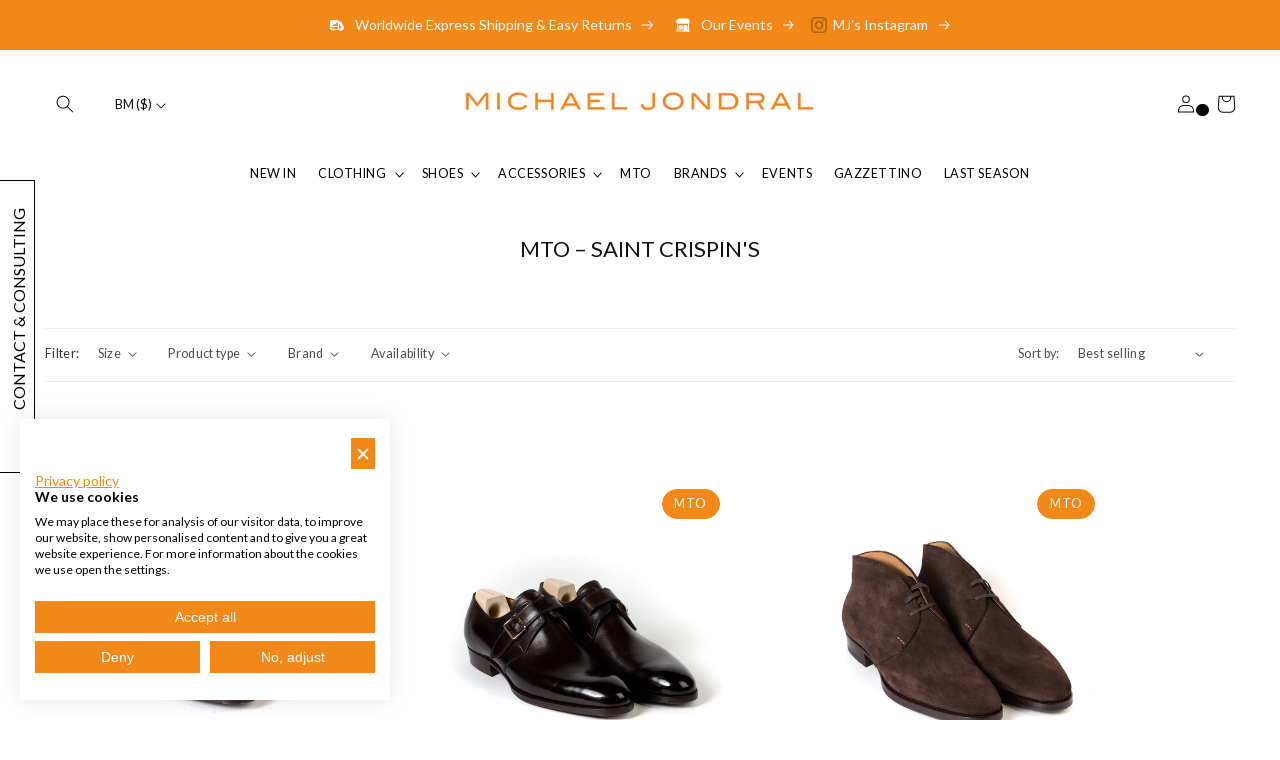

--- FILE ---
content_type: text/css
request_url: https://en.michaeljondral.com/cdn/shop/t/44/assets/fw-modifications.min.css?v=178060315691775651011735659817
body_size: 4746
content:
.block{display:block}.flex{display:flex}.clear{clear:both}.flex-col-direction{flex-direction:column}.items-center{align-items:center}.justify-center{justify-content:center}.inline-block{display:inline-block}.w-full{width:100%}.z-10{z-index:10}.z-20{z-index:20}.z-30{z-index:30}.z-40{z-index:40}.z-50{z-index:50}.z-60{z-index:60}.z-70{z-index:70}.z-80{z-index:80}.z-90{z-index:90}.z-100{z-index:100}.z-110{z-index:110}.z-120{z-index:120}.z-130{z-index:130}.z-140{z-index:140}.z-150{z-index:150}.z-160{z-index:160}.z-170{z-index:170}.z-180{z-index:180}.z-190{z-index:190}.z-200{z-index:200}.z-210{z-index:210}.z-220{z-index:220}.z-230{z-index:230}.z-240{z-index:240}.z-250{z-index:250}.z-260{z-index:260}.z-270{z-index:270}.z-280{z-index:280}.z-290{z-index:290}.z-300{z-index:300}.z-310{z-index:310}.z-320{z-index:320}.z-330{z-index:330}.z-340{z-index:340}.z-350{z-index:350}.z-360{z-index:360}.z-370{z-index:370}.z-380{z-index:380}.z-390{z-index:390}.z-400{z-index:400}.z-410{z-index:410}.z-420{z-index:420}.z-430{z-index:430}.z-440{z-index:440}.z-450{z-index:450}.z-460{z-index:460}.z-470{z-index:470}.z-480{z-index:480}.z-490{z-index:490}.z-500{z-index:500}.z-510{z-index:510}.z-520{z-index:520}.z-530{z-index:530}.z-540{z-index:540}.z-550{z-index:550}.z-560{z-index:560}.z-570{z-index:570}.z-580{z-index:580}.z-590{z-index:590}.z-600{z-index:600}.z-610{z-index:610}.z-620{z-index:620}.z-630{z-index:630}.z-640{z-index:640}.z-650{z-index:650}.z-660{z-index:660}.z-670{z-index:670}.z-680{z-index:680}.z-690{z-index:690}.z-700{z-index:700}.z-710{z-index:710}.z-720{z-index:720}.z-730{z-index:730}.z-740{z-index:740}.z-750{z-index:750}.z-760{z-index:760}.z-770{z-index:770}.z-780{z-index:780}.z-790{z-index:790}.z-800{z-index:800}.z-810{z-index:810}.z-820{z-index:820}.z-830{z-index:830}.z-840{z-index:840}.z-850{z-index:850}.z-860{z-index:860}.z-870{z-index:870}.z-880{z-index:880}.z-890{z-index:890}.z-900{z-index:900}.z-910{z-index:910}.z-920{z-index:920}.z-930{z-index:930}.z-940{z-index:940}.z-950{z-index:950}.z-960{z-index:960}.z-970{z-index:970}.z-980{z-index:980}.z-990{z-index:990}.z-1000{z-index:1000}[data-sc-fade]{visibility:hidden}.relative{position:relative}img:not([src]){opacity:0}img-lazy-load{display:inline-block}h1,.h1,.h1>p{font-size:var(--h1-font-size) !important;letter-spacing:var(--heading-letter-spacing)}h2,.h2,.h2>p{font-size:var(--h2-font-size) !important;letter-spacing:var(--heading-letter-spacing)}h3,.h3,.h3>p{font-size:var(--h3-font-size) !important;letter-spacing:var(--heading-letter-spacing)}h4,.h4,.h4>p{font-size:var(--h4-font-size) !important;letter-spacing:var(--heading-letter-spacing)}h5,.h5,h5>p{font-size:var(--h5-font-size) !important;letter-spacing:var(--heading-letter-spacing)}h6,.h6,.h6>p{font-size:var(--h6-font-size) !important;letter-spacing:var(--heading-letter-spacing)}p,.p{letter-spacing:var(--body-letter-spacing)}.text-center{text-align:center}a{cursor:pointer;display:inline-block;text-decoration:underline;text-underline-offset:.3rem;color:rgb(var(--color-link));font-family:inherit}.shopify-policy__container{margin-bottom:6rem}.m-0{margin:calc(var(--grid-desktop-vertical-spacing)*0*.75)}.mt-0{margin-top:calc(var(--grid-desktop-vertical-spacing)*0*.75)}.mr-0{margin-right:calc(var(--grid-desktop-vertical-spacing)*0*.75)}.mb-0{margin-bottom:calc(var(--grid-desktop-vertical-spacing)*0*.75)}.ml-0{margin-left:calc(var(--grid-desktop-vertical-spacing)*0*.75)}.my-0{margin-top:calc(var(--grid-desktop-vertical-spacing)*0*.75);margin-bottom:calc(var(--grid-desktop-vertical-spacing)*0*.75)}.mx-0{margin-left:calc(var(--grid-desktop-vertical-spacing)*0*.75);margin-right:calc(var(--grid-desktop-vertical-spacing)*0*.75)}@media screen and (max-width: 749px){.m-0{margin:calc(var(--grid-desktop-vertical-spacing)*0*.75*.5)}.mt-0{margin-top:calc(var(--grid-desktop-vertical-spacing)*0*.75*.5)}.mr-0{margin-right:calc(var(--grid-desktop-vertical-spacing)*0*.75*.5)}.mb-0{margin-bottom:calc(var(--grid-desktop-vertical-spacing)*0*.75*.5)}.ml-0{margin-left:calc(var(--grid-desktop-vertical-spacing)*0*.75*.5)}.my-0{margin-top:calc(var(--grid-desktop-vertical-spacing)*0*.75*.5);margin-bottom:calc(var(--grid-desktop-vertical-spacing)*0*.75*.5)}.mx-0{margin-left:calc(var(--grid-desktop-vertical-spacing)*0*.75*.5);margin-right:calc(var(--grid-desktop-vertical-spacing)*0*.75*.5)}}.m-1{margin:calc(var(--grid-desktop-vertical-spacing)*1*.75)}.mt-1{margin-top:calc(var(--grid-desktop-vertical-spacing)*1*.75)}.mr-1{margin-right:calc(var(--grid-desktop-vertical-spacing)*1*.75)}.mb-1{margin-bottom:calc(var(--grid-desktop-vertical-spacing)*1*.75)}.ml-1{margin-left:calc(var(--grid-desktop-vertical-spacing)*1*.75)}.my-1{margin-top:calc(var(--grid-desktop-vertical-spacing)*1*.75);margin-bottom:calc(var(--grid-desktop-vertical-spacing)*1*.75)}.mx-1{margin-left:calc(var(--grid-desktop-vertical-spacing)*1*.75);margin-right:calc(var(--grid-desktop-vertical-spacing)*1*.75)}@media screen and (max-width: 749px){.m-1{margin:calc(var(--grid-desktop-vertical-spacing)*1*.75*.5)}.mt-1{margin-top:calc(var(--grid-desktop-vertical-spacing)*1*.75*.5)}.mr-1{margin-right:calc(var(--grid-desktop-vertical-spacing)*1*.75*.5)}.mb-1{margin-bottom:calc(var(--grid-desktop-vertical-spacing)*1*.75*.5)}.ml-1{margin-left:calc(var(--grid-desktop-vertical-spacing)*1*.75*.5)}.my-1{margin-top:calc(var(--grid-desktop-vertical-spacing)*1*.75*.5);margin-bottom:calc(var(--grid-desktop-vertical-spacing)*1*.75*.5)}.mx-1{margin-left:calc(var(--grid-desktop-vertical-spacing)*1*.75*.5);margin-right:calc(var(--grid-desktop-vertical-spacing)*1*.75*.5)}}.m-2{margin:calc(var(--grid-desktop-vertical-spacing)*2*.75)}.mt-2{margin-top:calc(var(--grid-desktop-vertical-spacing)*2*.75)}.mr-2{margin-right:calc(var(--grid-desktop-vertical-spacing)*2*.75)}.mb-2{margin-bottom:calc(var(--grid-desktop-vertical-spacing)*2*.75)}.ml-2{margin-left:calc(var(--grid-desktop-vertical-spacing)*2*.75)}.my-2{margin-top:calc(var(--grid-desktop-vertical-spacing)*2*.75);margin-bottom:calc(var(--grid-desktop-vertical-spacing)*2*.75)}.mx-2{margin-left:calc(var(--grid-desktop-vertical-spacing)*2*.75);margin-right:calc(var(--grid-desktop-vertical-spacing)*2*.75)}@media screen and (max-width: 749px){.m-2{margin:calc(var(--grid-desktop-vertical-spacing)*2*.75*.5)}.mt-2{margin-top:calc(var(--grid-desktop-vertical-spacing)*2*.75*.5)}.mr-2{margin-right:calc(var(--grid-desktop-vertical-spacing)*2*.75*.5)}.mb-2{margin-bottom:calc(var(--grid-desktop-vertical-spacing)*2*.75*.5)}.ml-2{margin-left:calc(var(--grid-desktop-vertical-spacing)*2*.75*.5)}.my-2{margin-top:calc(var(--grid-desktop-vertical-spacing)*2*.75*.5);margin-bottom:calc(var(--grid-desktop-vertical-spacing)*2*.75*.5)}.mx-2{margin-left:calc(var(--grid-desktop-vertical-spacing)*2*.75*.5);margin-right:calc(var(--grid-desktop-vertical-spacing)*2*.75*.5)}}.m-3{margin:calc(var(--grid-desktop-vertical-spacing)*3*.75)}.mt-3{margin-top:calc(var(--grid-desktop-vertical-spacing)*3*.75)}.mr-3{margin-right:calc(var(--grid-desktop-vertical-spacing)*3*.75)}.mb-3{margin-bottom:calc(var(--grid-desktop-vertical-spacing)*3*.75)}.ml-3{margin-left:calc(var(--grid-desktop-vertical-spacing)*3*.75)}.my-3{margin-top:calc(var(--grid-desktop-vertical-spacing)*3*.75);margin-bottom:calc(var(--grid-desktop-vertical-spacing)*3*.75)}.mx-3{margin-left:calc(var(--grid-desktop-vertical-spacing)*3*.75);margin-right:calc(var(--grid-desktop-vertical-spacing)*3*.75)}@media screen and (max-width: 749px){.m-3{margin:calc(var(--grid-desktop-vertical-spacing)*3*.75*.5)}.mt-3{margin-top:calc(var(--grid-desktop-vertical-spacing)*3*.75*.5)}.mr-3{margin-right:calc(var(--grid-desktop-vertical-spacing)*3*.75*.5)}.mb-3{margin-bottom:calc(var(--grid-desktop-vertical-spacing)*3*.75*.5)}.ml-3{margin-left:calc(var(--grid-desktop-vertical-spacing)*3*.75*.5)}.my-3{margin-top:calc(var(--grid-desktop-vertical-spacing)*3*.75*.5);margin-bottom:calc(var(--grid-desktop-vertical-spacing)*3*.75*.5)}.mx-3{margin-left:calc(var(--grid-desktop-vertical-spacing)*3*.75*.5);margin-right:calc(var(--grid-desktop-vertical-spacing)*3*.75*.5)}}.m-4{margin:calc(var(--grid-desktop-vertical-spacing)*4*.75)}.mt-4{margin-top:calc(var(--grid-desktop-vertical-spacing)*4*.75)}.mr-4{margin-right:calc(var(--grid-desktop-vertical-spacing)*4*.75)}.mb-4{margin-bottom:calc(var(--grid-desktop-vertical-spacing)*4*.75)}.ml-4{margin-left:calc(var(--grid-desktop-vertical-spacing)*4*.75)}.my-4{margin-top:calc(var(--grid-desktop-vertical-spacing)*4*.75);margin-bottom:calc(var(--grid-desktop-vertical-spacing)*4*.75)}.mx-4{margin-left:calc(var(--grid-desktop-vertical-spacing)*4*.75);margin-right:calc(var(--grid-desktop-vertical-spacing)*4*.75)}@media screen and (max-width: 749px){.m-4{margin:calc(var(--grid-desktop-vertical-spacing)*4*.75*.5)}.mt-4{margin-top:calc(var(--grid-desktop-vertical-spacing)*4*.75*.5)}.mr-4{margin-right:calc(var(--grid-desktop-vertical-spacing)*4*.75*.5)}.mb-4{margin-bottom:calc(var(--grid-desktop-vertical-spacing)*4*.75*.5)}.ml-4{margin-left:calc(var(--grid-desktop-vertical-spacing)*4*.75*.5)}.my-4{margin-top:calc(var(--grid-desktop-vertical-spacing)*4*.75*.5);margin-bottom:calc(var(--grid-desktop-vertical-spacing)*4*.75*.5)}.mx-4{margin-left:calc(var(--grid-desktop-vertical-spacing)*4*.75*.5);margin-right:calc(var(--grid-desktop-vertical-spacing)*4*.75*.5)}}.m-5{margin:calc(var(--grid-desktop-vertical-spacing)*5*.75)}.mt-5{margin-top:calc(var(--grid-desktop-vertical-spacing)*5*.75)}.mr-5{margin-right:calc(var(--grid-desktop-vertical-spacing)*5*.75)}.mb-5{margin-bottom:calc(var(--grid-desktop-vertical-spacing)*5*.75)}.ml-5{margin-left:calc(var(--grid-desktop-vertical-spacing)*5*.75)}.my-5{margin-top:calc(var(--grid-desktop-vertical-spacing)*5*.75);margin-bottom:calc(var(--grid-desktop-vertical-spacing)*5*.75)}.mx-5{margin-left:calc(var(--grid-desktop-vertical-spacing)*5*.75);margin-right:calc(var(--grid-desktop-vertical-spacing)*5*.75)}@media screen and (max-width: 749px){.m-5{margin:calc(var(--grid-desktop-vertical-spacing)*5*.75*.5)}.mt-5{margin-top:calc(var(--grid-desktop-vertical-spacing)*5*.75*.5)}.mr-5{margin-right:calc(var(--grid-desktop-vertical-spacing)*5*.75*.5)}.mb-5{margin-bottom:calc(var(--grid-desktop-vertical-spacing)*5*.75*.5)}.ml-5{margin-left:calc(var(--grid-desktop-vertical-spacing)*5*.75*.5)}.my-5{margin-top:calc(var(--grid-desktop-vertical-spacing)*5*.75*.5);margin-bottom:calc(var(--grid-desktop-vertical-spacing)*5*.75*.5)}.mx-5{margin-left:calc(var(--grid-desktop-vertical-spacing)*5*.75*.5);margin-right:calc(var(--grid-desktop-vertical-spacing)*5*.75*.5)}}.m-6{margin:calc(var(--grid-desktop-vertical-spacing)*6*.75)}.mt-6{margin-top:calc(var(--grid-desktop-vertical-spacing)*6*.75)}.mr-6{margin-right:calc(var(--grid-desktop-vertical-spacing)*6*.75)}.mb-6{margin-bottom:calc(var(--grid-desktop-vertical-spacing)*6*.75)}.ml-6{margin-left:calc(var(--grid-desktop-vertical-spacing)*6*.75)}.my-6{margin-top:calc(var(--grid-desktop-vertical-spacing)*6*.75);margin-bottom:calc(var(--grid-desktop-vertical-spacing)*6*.75)}.mx-6{margin-left:calc(var(--grid-desktop-vertical-spacing)*6*.75);margin-right:calc(var(--grid-desktop-vertical-spacing)*6*.75)}@media screen and (max-width: 749px){.m-6{margin:calc(var(--grid-desktop-vertical-spacing)*6*.75*.5)}.mt-6{margin-top:calc(var(--grid-desktop-vertical-spacing)*6*.75*.5)}.mr-6{margin-right:calc(var(--grid-desktop-vertical-spacing)*6*.75*.5)}.mb-6{margin-bottom:calc(var(--grid-desktop-vertical-spacing)*6*.75*.5)}.ml-6{margin-left:calc(var(--grid-desktop-vertical-spacing)*6*.75*.5)}.my-6{margin-top:calc(var(--grid-desktop-vertical-spacing)*6*.75*.5);margin-bottom:calc(var(--grid-desktop-vertical-spacing)*6*.75*.5)}.mx-6{margin-left:calc(var(--grid-desktop-vertical-spacing)*6*.75*.5);margin-right:calc(var(--grid-desktop-vertical-spacing)*6*.75*.5)}}.m-7{margin:calc(var(--grid-desktop-vertical-spacing)*7*.75)}.mt-7{margin-top:calc(var(--grid-desktop-vertical-spacing)*7*.75)}.mr-7{margin-right:calc(var(--grid-desktop-vertical-spacing)*7*.75)}.mb-7{margin-bottom:calc(var(--grid-desktop-vertical-spacing)*7*.75)}.ml-7{margin-left:calc(var(--grid-desktop-vertical-spacing)*7*.75)}.my-7{margin-top:calc(var(--grid-desktop-vertical-spacing)*7*.75);margin-bottom:calc(var(--grid-desktop-vertical-spacing)*7*.75)}.mx-7{margin-left:calc(var(--grid-desktop-vertical-spacing)*7*.75);margin-right:calc(var(--grid-desktop-vertical-spacing)*7*.75)}@media screen and (max-width: 749px){.m-7{margin:calc(var(--grid-desktop-vertical-spacing)*7*.75*.5)}.mt-7{margin-top:calc(var(--grid-desktop-vertical-spacing)*7*.75*.5)}.mr-7{margin-right:calc(var(--grid-desktop-vertical-spacing)*7*.75*.5)}.mb-7{margin-bottom:calc(var(--grid-desktop-vertical-spacing)*7*.75*.5)}.ml-7{margin-left:calc(var(--grid-desktop-vertical-spacing)*7*.75*.5)}.my-7{margin-top:calc(var(--grid-desktop-vertical-spacing)*7*.75*.5);margin-bottom:calc(var(--grid-desktop-vertical-spacing)*7*.75*.5)}.mx-7{margin-left:calc(var(--grid-desktop-vertical-spacing)*7*.75*.5);margin-right:calc(var(--grid-desktop-vertical-spacing)*7*.75*.5)}}.m-8{margin:calc(var(--grid-desktop-vertical-spacing)*8*.75)}.mt-8{margin-top:calc(var(--grid-desktop-vertical-spacing)*8*.75)}.mr-8{margin-right:calc(var(--grid-desktop-vertical-spacing)*8*.75)}.mb-8{margin-bottom:calc(var(--grid-desktop-vertical-spacing)*8*.75)}.ml-8{margin-left:calc(var(--grid-desktop-vertical-spacing)*8*.75)}.my-8{margin-top:calc(var(--grid-desktop-vertical-spacing)*8*.75);margin-bottom:calc(var(--grid-desktop-vertical-spacing)*8*.75)}.mx-8{margin-left:calc(var(--grid-desktop-vertical-spacing)*8*.75);margin-right:calc(var(--grid-desktop-vertical-spacing)*8*.75)}@media screen and (max-width: 749px){.m-8{margin:calc(var(--grid-desktop-vertical-spacing)*8*.75*.5)}.mt-8{margin-top:calc(var(--grid-desktop-vertical-spacing)*8*.75*.5)}.mr-8{margin-right:calc(var(--grid-desktop-vertical-spacing)*8*.75*.5)}.mb-8{margin-bottom:calc(var(--grid-desktop-vertical-spacing)*8*.75*.5)}.ml-8{margin-left:calc(var(--grid-desktop-vertical-spacing)*8*.75*.5)}.my-8{margin-top:calc(var(--grid-desktop-vertical-spacing)*8*.75*.5);margin-bottom:calc(var(--grid-desktop-vertical-spacing)*8*.75*.5)}.mx-8{margin-left:calc(var(--grid-desktop-vertical-spacing)*8*.75*.5);margin-right:calc(var(--grid-desktop-vertical-spacing)*8*.75*.5)}}.m-9{margin:calc(var(--grid-desktop-vertical-spacing)*9*.75)}.mt-9{margin-top:calc(var(--grid-desktop-vertical-spacing)*9*.75)}.mr-9{margin-right:calc(var(--grid-desktop-vertical-spacing)*9*.75)}.mb-9{margin-bottom:calc(var(--grid-desktop-vertical-spacing)*9*.75)}.ml-9{margin-left:calc(var(--grid-desktop-vertical-spacing)*9*.75)}.my-9{margin-top:calc(var(--grid-desktop-vertical-spacing)*9*.75);margin-bottom:calc(var(--grid-desktop-vertical-spacing)*9*.75)}.mx-9{margin-left:calc(var(--grid-desktop-vertical-spacing)*9*.75);margin-right:calc(var(--grid-desktop-vertical-spacing)*9*.75)}@media screen and (max-width: 749px){.m-9{margin:calc(var(--grid-desktop-vertical-spacing)*9*.75*.5)}.mt-9{margin-top:calc(var(--grid-desktop-vertical-spacing)*9*.75*.5)}.mr-9{margin-right:calc(var(--grid-desktop-vertical-spacing)*9*.75*.5)}.mb-9{margin-bottom:calc(var(--grid-desktop-vertical-spacing)*9*.75*.5)}.ml-9{margin-left:calc(var(--grid-desktop-vertical-spacing)*9*.75*.5)}.my-9{margin-top:calc(var(--grid-desktop-vertical-spacing)*9*.75*.5);margin-bottom:calc(var(--grid-desktop-vertical-spacing)*9*.75*.5)}.mx-9{margin-left:calc(var(--grid-desktop-vertical-spacing)*9*.75*.5);margin-right:calc(var(--grid-desktop-vertical-spacing)*9*.75*.5)}}.m-10{margin:calc(var(--grid-desktop-vertical-spacing)*10*.75)}.mt-10{margin-top:calc(var(--grid-desktop-vertical-spacing)*10*.75)}.mr-10{margin-right:calc(var(--grid-desktop-vertical-spacing)*10*.75)}.mb-10{margin-bottom:calc(var(--grid-desktop-vertical-spacing)*10*.75)}.ml-10{margin-left:calc(var(--grid-desktop-vertical-spacing)*10*.75)}.my-10{margin-top:calc(var(--grid-desktop-vertical-spacing)*10*.75);margin-bottom:calc(var(--grid-desktop-vertical-spacing)*10*.75)}.mx-10{margin-left:calc(var(--grid-desktop-vertical-spacing)*10*.75);margin-right:calc(var(--grid-desktop-vertical-spacing)*10*.75)}@media screen and (max-width: 749px){.m-10{margin:calc(var(--grid-desktop-vertical-spacing)*10*.75*.5)}.mt-10{margin-top:calc(var(--grid-desktop-vertical-spacing)*10*.75*.5)}.mr-10{margin-right:calc(var(--grid-desktop-vertical-spacing)*10*.75*.5)}.mb-10{margin-bottom:calc(var(--grid-desktop-vertical-spacing)*10*.75*.5)}.ml-10{margin-left:calc(var(--grid-desktop-vertical-spacing)*10*.75*.5)}.my-10{margin-top:calc(var(--grid-desktop-vertical-spacing)*10*.75*.5);margin-bottom:calc(var(--grid-desktop-vertical-spacing)*10*.75*.5)}.mx-10{margin-left:calc(var(--grid-desktop-vertical-spacing)*10*.75*.5);margin-right:calc(var(--grid-desktop-vertical-spacing)*10*.75*.5)}}.p-0{padding:calc(var(--grid-desktop-vertical-spacing-calc)*0)}.pt-0{padding-top:calc(var(--grid-desktop-vertical-spacing-calc)*0)}.pr-0{padding-right:calc(var(--grid-desktop-vertical-spacing-calc)*0)}.pb-0{padding-bottom:calc(var(--grid-desktop-vertical-spacing-calc)*0)}.pl-0{padding-left:calc(var(--grid-desktop-vertical-spacing-calc)*0)}.py-0{padding-top:calc(var(--grid-desktop-vertical-spacing-calc)*0);padding-bottom:calc(var(--grid-desktop-vertical-spacing-calc)*0)}.px-0{padding-left:calc(var(--grid-desktop-vertical-spacing-calc)*0);padding-right:calc(var(--grid-desktop-vertical-spacing-calc)*0)}@media screen and (max-width: 749px){.p-0{padding:calc(var(--grid-desktop-vertical-spacing)*0*.75*.5)}.pt-0{padding-top:calc(var(--grid-desktop-vertical-spacing)*0*.75*.5)}.pr-0{padding-right:calc(var(--grid-desktop-vertical-spacing)*0*.75*.5)}.pb-0{padding-bottom:calc(var(--grid-desktop-vertical-spacing)*0*.75*.5)}.pl-0{padding-left:calc(var(--grid-desktop-vertical-spacing)*0*.75*.5)}.py-0{padding-top:calc(var(--grid-desktop-vertical-spacing)*0*.75*.5);padding-bottom:calc(var(--grid-desktop-vertical-spacing)*0*.75*.5)}.px-0{padding-left:calc(var(--grid-desktop-vertical-spacing)*0*.75*.5);padding-right:calc(var(--grid-desktop-vertical-spacing)*0*.75*.5)}}.p-1{padding:calc(var(--grid-desktop-vertical-spacing-calc)*1)}.pt-1{padding-top:calc(var(--grid-desktop-vertical-spacing-calc)*1)}.pr-1{padding-right:calc(var(--grid-desktop-vertical-spacing-calc)*1)}.pb-1{padding-bottom:calc(var(--grid-desktop-vertical-spacing-calc)*1)}.pl-1{padding-left:calc(var(--grid-desktop-vertical-spacing-calc)*1)}.py-1{padding-top:calc(var(--grid-desktop-vertical-spacing-calc)*1);padding-bottom:calc(var(--grid-desktop-vertical-spacing-calc)*1)}.px-1{padding-left:calc(var(--grid-desktop-vertical-spacing-calc)*1);padding-right:calc(var(--grid-desktop-vertical-spacing-calc)*1)}@media screen and (max-width: 749px){.p-1{padding:calc(var(--grid-desktop-vertical-spacing)*1*.75*.5)}.pt-1{padding-top:calc(var(--grid-desktop-vertical-spacing)*1*.75*.5)}.pr-1{padding-right:calc(var(--grid-desktop-vertical-spacing)*1*.75*.5)}.pb-1{padding-bottom:calc(var(--grid-desktop-vertical-spacing)*1*.75*.5)}.pl-1{padding-left:calc(var(--grid-desktop-vertical-spacing)*1*.75*.5)}.py-1{padding-top:calc(var(--grid-desktop-vertical-spacing)*1*.75*.5);padding-bottom:calc(var(--grid-desktop-vertical-spacing)*1*.75*.5)}.px-1{padding-left:calc(var(--grid-desktop-vertical-spacing)*1*.75*.5);padding-right:calc(var(--grid-desktop-vertical-spacing)*1*.75*.5)}}.p-2{padding:calc(var(--grid-desktop-vertical-spacing-calc)*2)}.pt-2{padding-top:calc(var(--grid-desktop-vertical-spacing-calc)*2)}.pr-2{padding-right:calc(var(--grid-desktop-vertical-spacing-calc)*2)}.pb-2{padding-bottom:calc(var(--grid-desktop-vertical-spacing-calc)*2)}.pl-2{padding-left:calc(var(--grid-desktop-vertical-spacing-calc)*2)}.py-2{padding-top:calc(var(--grid-desktop-vertical-spacing-calc)*2);padding-bottom:calc(var(--grid-desktop-vertical-spacing-calc)*2)}.px-2{padding-left:calc(var(--grid-desktop-vertical-spacing-calc)*2);padding-right:calc(var(--grid-desktop-vertical-spacing-calc)*2)}@media screen and (max-width: 749px){.p-2{padding:calc(var(--grid-desktop-vertical-spacing)*2*.75*.5)}.pt-2{padding-top:calc(var(--grid-desktop-vertical-spacing)*2*.75*.5)}.pr-2{padding-right:calc(var(--grid-desktop-vertical-spacing)*2*.75*.5)}.pb-2{padding-bottom:calc(var(--grid-desktop-vertical-spacing)*2*.75*.5)}.pl-2{padding-left:calc(var(--grid-desktop-vertical-spacing)*2*.75*.5)}.py-2{padding-top:calc(var(--grid-desktop-vertical-spacing)*2*.75*.5);padding-bottom:calc(var(--grid-desktop-vertical-spacing)*2*.75*.5)}.px-2{padding-left:calc(var(--grid-desktop-vertical-spacing)*2*.75*.5);padding-right:calc(var(--grid-desktop-vertical-spacing)*2*.75*.5)}}.p-3{padding:calc(var(--grid-desktop-vertical-spacing-calc)*3)}.pt-3{padding-top:calc(var(--grid-desktop-vertical-spacing-calc)*3)}.pr-3{padding-right:calc(var(--grid-desktop-vertical-spacing-calc)*3)}.pb-3{padding-bottom:calc(var(--grid-desktop-vertical-spacing-calc)*3)}.pl-3{padding-left:calc(var(--grid-desktop-vertical-spacing-calc)*3)}.py-3{padding-top:calc(var(--grid-desktop-vertical-spacing-calc)*3);padding-bottom:calc(var(--grid-desktop-vertical-spacing-calc)*3)}.px-3{padding-left:calc(var(--grid-desktop-vertical-spacing-calc)*3);padding-right:calc(var(--grid-desktop-vertical-spacing-calc)*3)}@media screen and (max-width: 749px){.p-3{padding:calc(var(--grid-desktop-vertical-spacing)*3*.75*.5)}.pt-3{padding-top:calc(var(--grid-desktop-vertical-spacing)*3*.75*.5)}.pr-3{padding-right:calc(var(--grid-desktop-vertical-spacing)*3*.75*.5)}.pb-3{padding-bottom:calc(var(--grid-desktop-vertical-spacing)*3*.75*.5)}.pl-3{padding-left:calc(var(--grid-desktop-vertical-spacing)*3*.75*.5)}.py-3{padding-top:calc(var(--grid-desktop-vertical-spacing)*3*.75*.5);padding-bottom:calc(var(--grid-desktop-vertical-spacing)*3*.75*.5)}.px-3{padding-left:calc(var(--grid-desktop-vertical-spacing)*3*.75*.5);padding-right:calc(var(--grid-desktop-vertical-spacing)*3*.75*.5)}}.p-4{padding:calc(var(--grid-desktop-vertical-spacing-calc)*4)}.pt-4{padding-top:calc(var(--grid-desktop-vertical-spacing-calc)*4)}.pr-4{padding-right:calc(var(--grid-desktop-vertical-spacing-calc)*4)}.pb-4{padding-bottom:calc(var(--grid-desktop-vertical-spacing-calc)*4)}.pl-4{padding-left:calc(var(--grid-desktop-vertical-spacing-calc)*4)}.py-4{padding-top:calc(var(--grid-desktop-vertical-spacing-calc)*4);padding-bottom:calc(var(--grid-desktop-vertical-spacing-calc)*4)}.px-4{padding-left:calc(var(--grid-desktop-vertical-spacing-calc)*4);padding-right:calc(var(--grid-desktop-vertical-spacing-calc)*4)}@media screen and (max-width: 749px){.p-4{padding:calc(var(--grid-desktop-vertical-spacing)*4*.75*.5)}.pt-4{padding-top:calc(var(--grid-desktop-vertical-spacing)*4*.75*.5)}.pr-4{padding-right:calc(var(--grid-desktop-vertical-spacing)*4*.75*.5)}.pb-4{padding-bottom:calc(var(--grid-desktop-vertical-spacing)*4*.75*.5)}.pl-4{padding-left:calc(var(--grid-desktop-vertical-spacing)*4*.75*.5)}.py-4{padding-top:calc(var(--grid-desktop-vertical-spacing)*4*.75*.5);padding-bottom:calc(var(--grid-desktop-vertical-spacing)*4*.75*.5)}.px-4{padding-left:calc(var(--grid-desktop-vertical-spacing)*4*.75*.5);padding-right:calc(var(--grid-desktop-vertical-spacing)*4*.75*.5)}}.p-5{padding:calc(var(--grid-desktop-vertical-spacing-calc)*5)}.pt-5{padding-top:calc(var(--grid-desktop-vertical-spacing-calc)*5)}.pr-5{padding-right:calc(var(--grid-desktop-vertical-spacing-calc)*5)}.pb-5{padding-bottom:calc(var(--grid-desktop-vertical-spacing-calc)*5)}.pl-5{padding-left:calc(var(--grid-desktop-vertical-spacing-calc)*5)}.py-5{padding-top:calc(var(--grid-desktop-vertical-spacing-calc)*5);padding-bottom:calc(var(--grid-desktop-vertical-spacing-calc)*5)}.px-5{padding-left:calc(var(--grid-desktop-vertical-spacing-calc)*5);padding-right:calc(var(--grid-desktop-vertical-spacing-calc)*5)}@media screen and (max-width: 749px){.p-5{padding:calc(var(--grid-desktop-vertical-spacing)*5*.75*.5)}.pt-5{padding-top:calc(var(--grid-desktop-vertical-spacing)*5*.75*.5)}.pr-5{padding-right:calc(var(--grid-desktop-vertical-spacing)*5*.75*.5)}.pb-5{padding-bottom:calc(var(--grid-desktop-vertical-spacing)*5*.75*.5)}.pl-5{padding-left:calc(var(--grid-desktop-vertical-spacing)*5*.75*.5)}.py-5{padding-top:calc(var(--grid-desktop-vertical-spacing)*5*.75*.5);padding-bottom:calc(var(--grid-desktop-vertical-spacing)*5*.75*.5)}.px-5{padding-left:calc(var(--grid-desktop-vertical-spacing)*5*.75*.5);padding-right:calc(var(--grid-desktop-vertical-spacing)*5*.75*.5)}}.p-6{padding:calc(var(--grid-desktop-vertical-spacing-calc)*6)}.pt-6{padding-top:calc(var(--grid-desktop-vertical-spacing-calc)*6)}.pr-6{padding-right:calc(var(--grid-desktop-vertical-spacing-calc)*6)}.pb-6{padding-bottom:calc(var(--grid-desktop-vertical-spacing-calc)*6)}.pl-6{padding-left:calc(var(--grid-desktop-vertical-spacing-calc)*6)}.py-6{padding-top:calc(var(--grid-desktop-vertical-spacing-calc)*6);padding-bottom:calc(var(--grid-desktop-vertical-spacing-calc)*6)}.px-6{padding-left:calc(var(--grid-desktop-vertical-spacing-calc)*6);padding-right:calc(var(--grid-desktop-vertical-spacing-calc)*6)}@media screen and (max-width: 749px){.p-6{padding:calc(var(--grid-desktop-vertical-spacing)*6*.75*.5)}.pt-6{padding-top:calc(var(--grid-desktop-vertical-spacing)*6*.75*.5)}.pr-6{padding-right:calc(var(--grid-desktop-vertical-spacing)*6*.75*.5)}.pb-6{padding-bottom:calc(var(--grid-desktop-vertical-spacing)*6*.75*.5)}.pl-6{padding-left:calc(var(--grid-desktop-vertical-spacing)*6*.75*.5)}.py-6{padding-top:calc(var(--grid-desktop-vertical-spacing)*6*.75*.5);padding-bottom:calc(var(--grid-desktop-vertical-spacing)*6*.75*.5)}.px-6{padding-left:calc(var(--grid-desktop-vertical-spacing)*6*.75*.5);padding-right:calc(var(--grid-desktop-vertical-spacing)*6*.75*.5)}}.p-7{padding:calc(var(--grid-desktop-vertical-spacing-calc)*7)}.pt-7{padding-top:calc(var(--grid-desktop-vertical-spacing-calc)*7)}.pr-7{padding-right:calc(var(--grid-desktop-vertical-spacing-calc)*7)}.pb-7{padding-bottom:calc(var(--grid-desktop-vertical-spacing-calc)*7)}.pl-7{padding-left:calc(var(--grid-desktop-vertical-spacing-calc)*7)}.py-7{padding-top:calc(var(--grid-desktop-vertical-spacing-calc)*7);padding-bottom:calc(var(--grid-desktop-vertical-spacing-calc)*7)}.px-7{padding-left:calc(var(--grid-desktop-vertical-spacing-calc)*7);padding-right:calc(var(--grid-desktop-vertical-spacing-calc)*7)}@media screen and (max-width: 749px){.p-7{padding:calc(var(--grid-desktop-vertical-spacing)*7*.75*.5)}.pt-7{padding-top:calc(var(--grid-desktop-vertical-spacing)*7*.75*.5)}.pr-7{padding-right:calc(var(--grid-desktop-vertical-spacing)*7*.75*.5)}.pb-7{padding-bottom:calc(var(--grid-desktop-vertical-spacing)*7*.75*.5)}.pl-7{padding-left:calc(var(--grid-desktop-vertical-spacing)*7*.75*.5)}.py-7{padding-top:calc(var(--grid-desktop-vertical-spacing)*7*.75*.5);padding-bottom:calc(var(--grid-desktop-vertical-spacing)*7*.75*.5)}.px-7{padding-left:calc(var(--grid-desktop-vertical-spacing)*7*.75*.5);padding-right:calc(var(--grid-desktop-vertical-spacing)*7*.75*.5)}}.p-8{padding:calc(var(--grid-desktop-vertical-spacing-calc)*8)}.pt-8{padding-top:calc(var(--grid-desktop-vertical-spacing-calc)*8)}.pr-8{padding-right:calc(var(--grid-desktop-vertical-spacing-calc)*8)}.pb-8{padding-bottom:calc(var(--grid-desktop-vertical-spacing-calc)*8)}.pl-8{padding-left:calc(var(--grid-desktop-vertical-spacing-calc)*8)}.py-8{padding-top:calc(var(--grid-desktop-vertical-spacing-calc)*8);padding-bottom:calc(var(--grid-desktop-vertical-spacing-calc)*8)}.px-8{padding-left:calc(var(--grid-desktop-vertical-spacing-calc)*8);padding-right:calc(var(--grid-desktop-vertical-spacing-calc)*8)}@media screen and (max-width: 749px){.p-8{padding:calc(var(--grid-desktop-vertical-spacing)*8*.75*.5)}.pt-8{padding-top:calc(var(--grid-desktop-vertical-spacing)*8*.75*.5)}.pr-8{padding-right:calc(var(--grid-desktop-vertical-spacing)*8*.75*.5)}.pb-8{padding-bottom:calc(var(--grid-desktop-vertical-spacing)*8*.75*.5)}.pl-8{padding-left:calc(var(--grid-desktop-vertical-spacing)*8*.75*.5)}.py-8{padding-top:calc(var(--grid-desktop-vertical-spacing)*8*.75*.5);padding-bottom:calc(var(--grid-desktop-vertical-spacing)*8*.75*.5)}.px-8{padding-left:calc(var(--grid-desktop-vertical-spacing)*8*.75*.5);padding-right:calc(var(--grid-desktop-vertical-spacing)*8*.75*.5)}}.p-9{padding:calc(var(--grid-desktop-vertical-spacing-calc)*9)}.pt-9{padding-top:calc(var(--grid-desktop-vertical-spacing-calc)*9)}.pr-9{padding-right:calc(var(--grid-desktop-vertical-spacing-calc)*9)}.pb-9{padding-bottom:calc(var(--grid-desktop-vertical-spacing-calc)*9)}.pl-9{padding-left:calc(var(--grid-desktop-vertical-spacing-calc)*9)}.py-9{padding-top:calc(var(--grid-desktop-vertical-spacing-calc)*9);padding-bottom:calc(var(--grid-desktop-vertical-spacing-calc)*9)}.px-9{padding-left:calc(var(--grid-desktop-vertical-spacing-calc)*9);padding-right:calc(var(--grid-desktop-vertical-spacing-calc)*9)}@media screen and (max-width: 749px){.p-9{padding:calc(var(--grid-desktop-vertical-spacing)*9*.75*.5)}.pt-9{padding-top:calc(var(--grid-desktop-vertical-spacing)*9*.75*.5)}.pr-9{padding-right:calc(var(--grid-desktop-vertical-spacing)*9*.75*.5)}.pb-9{padding-bottom:calc(var(--grid-desktop-vertical-spacing)*9*.75*.5)}.pl-9{padding-left:calc(var(--grid-desktop-vertical-spacing)*9*.75*.5)}.py-9{padding-top:calc(var(--grid-desktop-vertical-spacing)*9*.75*.5);padding-bottom:calc(var(--grid-desktop-vertical-spacing)*9*.75*.5)}.px-9{padding-left:calc(var(--grid-desktop-vertical-spacing)*9*.75*.5);padding-right:calc(var(--grid-desktop-vertical-spacing)*9*.75*.5)}}.p-10{padding:calc(var(--grid-desktop-vertical-spacing-calc)*10)}.pt-10{padding-top:calc(var(--grid-desktop-vertical-spacing-calc)*10)}.pr-10{padding-right:calc(var(--grid-desktop-vertical-spacing-calc)*10)}.pb-10{padding-bottom:calc(var(--grid-desktop-vertical-spacing-calc)*10)}.pl-10{padding-left:calc(var(--grid-desktop-vertical-spacing-calc)*10)}.py-10{padding-top:calc(var(--grid-desktop-vertical-spacing-calc)*10);padding-bottom:calc(var(--grid-desktop-vertical-spacing-calc)*10)}.px-10{padding-left:calc(var(--grid-desktop-vertical-spacing-calc)*10);padding-right:calc(var(--grid-desktop-vertical-spacing-calc)*10)}@media screen and (max-width: 749px){.p-10{padding:calc(var(--grid-desktop-vertical-spacing)*10*.75*.5)}.pt-10{padding-top:calc(var(--grid-desktop-vertical-spacing)*10*.75*.5)}.pr-10{padding-right:calc(var(--grid-desktop-vertical-spacing)*10*.75*.5)}.pb-10{padding-bottom:calc(var(--grid-desktop-vertical-spacing)*10*.75*.5)}.pl-10{padding-left:calc(var(--grid-desktop-vertical-spacing)*10*.75*.5)}.py-10{padding-top:calc(var(--grid-desktop-vertical-spacing)*10*.75*.5);padding-bottom:calc(var(--grid-desktop-vertical-spacing)*10*.75*.5)}.px-10{padding-left:calc(var(--grid-desktop-vertical-spacing)*10*.75*.5);padding-right:calc(var(--grid-desktop-vertical-spacing)*10*.75*.5)}}.product-popup-modal__content-info{padding-bottom:2rem}.product-popup-modal__content-info table{line-height:1.4;border-collapse:collapse;box-shadow:none;margin:1rem 0}.product-popup-modal__content-info table thead{border:0}.product-popup-modal__content-info table th,.product-popup-modal__content-info table td{padding:.75rem 0;border:0;text-align:left}.product-popup-modal__content-info table td{border-top:1px solid #ddd}.announcement-bar{padding:.75rem 2rem;overflow:hidden}.announcement-bar fw-fade-component{flex-grow:1}@media screen and (max-width: 749px){.announcement-bar fw-fade-component>*{opacity:0;position:absolute}.announcement-bar fw-fade-component>*:first-child{opacity:1;display:inline-block;position:relative}.announcement-bar fw-fade-component a{padding-top:.25rem;padding-bottom:.25rem}}.announcement-bar fw-fade-component[fade-on-desktop=true]>*{opacity:0}.announcement-bar fw-fade-component[active=true]{display:block;position:relative;margin:0 2rem;width:100%;transition:height .5s ease}.announcement-bar fw-fade-component[active=true]>*{opacity:0;position:absolute;top:0;left:0;right:0;transition:opacity .5s ease;display:flex;align-items:center;justify-content:center}.announcement-bar fw-fade-component[active=true] p{flex-grow:1;white-space:unset}.announcement-bar div{flex-grow:1;padding-top:.25rem;padding-bottom:.25rem}.announcement-bar p{margin:0}@media screen and (min-width: 750px){.announcement-bar p{white-space:nowrap}}.announcement-bar svg{max-height:16px;max-width:24px;margin-bottom:-3px;margin-right:3px;fill:transparent}.footer__column.footer__column--info{margin-bottom:3rem}@media screen and (min-width: 750px){.footer__column.footer__column--info{align-items:center !important}}.footer__copyright{color:#777 !important;text-align:center !important;text-transform:uppercase;margin:0 20%}.footer__copyright p{text-transform:none;color:#999 !important}.locale-selectors__container{display:none !important}.global-popup-modal{box-sizing:border-box;opacity:0;position:fixed;visibility:hidden;z-index:-1;margin:0 auto;top:0;left:0;overflow:auto;width:100%;background:rgba(var(--color-foreground), 0.2);height:100%}.global-popup-modal[open]{opacity:1;visibility:visible;z-index:101}.global-popup-modal__content{border-radius:var(--popup-corner-radius);background-color:rgb(var(--color-background));overflow:auto;height:80%;margin:0 auto;left:50%;transform:translateX(-50%);margin-top:5rem;width:92%;position:absolute;top:0;padding:0 1.5rem 0 3rem;border-color:rgba(var(--color-foreground), var(--popup-border-opacity));border-style:solid;border-width:var(--popup-border-width);box-shadow:var(--popup-shadow-horizontal-offset) var(--popup-shadow-vertical-offset) var(--popup-shadow-blur-radius) rgba(var(--color-shadow), var(--popup-shadow-opacity))}.global-popup-modal__content.max-400{max-width:400px}.global-popup-modal__content.focused{box-shadow:0 0 0 .3rem rgb(var(--color-background)),0 0 .5rem .4rem rgba(var(--color-foreground), 0.3),var(--popup-shadow-horizontal-offset) var(--popup-shadow-vertical-offset) var(--popup-shadow-blur-radius) rgba(var(--color-shadow), var(--popup-shadow-opacity))}.global-popup-modal__content:focus-visible{box-shadow:0 0 0 .3rem rgb(var(--color-background)),0 0 .5rem .4rem rgba(var(--color-foreground), 0.3),var(--popup-shadow-horizontal-offset) var(--popup-shadow-vertical-offset) var(--popup-shadow-blur-radius) rgba(var(--color-shadow), var(--popup-shadow-opacity))}@media screen and (min-width: 750px){.global-popup-modal__content{padding-right:1.5rem;margin-top:10rem;width:70%;padding:0 3rem}.product-media-modal__dialog .global-media-settings--no-shadow{overflow:visible !important}}.global-popup-modal__content img{max-width:100%}@media screen and (max-width: 749px){.global-popup-modal__content table{display:block;max-width:fit-content;overflow-x:auto;white-space:nowrap;margin:0}.product-media-modal__dialog .global-media-settings,.product-media-modal__dialog .global-media-settings video,.product-media-modal__dialog .global-media-settings model-viewer,.product-media-modal__dialog .global-media-settings iframe,.product-media-modal__dialog .global-media-settings img{border:none;border-radius:0}}.global-popup-modal__opener{display:inline-block}.global-popup-modal__button{font-size:1.6rem;padding-right:1.3rem;padding-left:0;height:4.4rem;text-underline-offset:.3rem;text-decoration-thickness:.1rem;transition:text-decoration-thickness var(--duration-short) ease}.global-popup-modal__button:hover{text-decoration-thickness:.2rem}.global-popup-modal__content-info{padding-right:4.4rem}.global-popup-modal__content-info>*{height:auto;margin:0 auto;max-width:100%;width:100%}@media screen and (max-width: 749px){.global-popup-modal__content-info>*{max-height:100%}}.global-popup-modal__toggle{background-color:rgb(var(--color-background));border:.1rem solid rgba(var(--color-foreground), 0.1);border-radius:50%;color:rgba(var(--color-foreground), 0.55);display:flex;align-items:center;justify-content:center;cursor:pointer;position:sticky;padding:1.2rem;z-index:2;top:1.5rem;width:4rem;margin:0 0 0 auto}.global-popup-modal__toggle:hover{color:rgba(var(--color-foreground), 0.75)}.global-popup-modal__toggle .icon{height:auto;margin:0;width:2.2rem}.header--top-left{grid-template-areas:"left-icon heading icons" "search search search"}@media screen and (min-width: 990px){.header--top-left{grid-template-areas:"heading search promo icons" "navigation navigation navigation navigation";grid-template-columns:auto 1fr 1fr auto}}.header-search-form{grid-area:search;padding:1rem 0 0}@media screen and (min-width: 990px){.header-search-form{padding:0 1.5rem}}.header-search-form .search-modal__form{max-width:55rem;display:block;position:relative}.header-search-form .search-modal__form{max-width:55rem}.header-promo-icons{grid-area:promo;display:flex;justify-content:space-evenly}.header-promo-icons>div{display:flex;align-items:center;gap:1rem;font-weight:600}.header-promo-icons>div svg{height:2.3rem;width:auto}.header__inline-menu.navmenu-wrapper.underline a,.header__inline-menu.navmenu-wrapper.underline summary{text-decoration:none;text-underline-offset:.3rem}.header__inline-menu.navmenu-wrapper.underline a:hover,.header__inline-menu.navmenu-wrapper.underline summary:hover{text-decoration:underline}.header__inline-menu.navmenu-wrapper megamenu-details ul{display:flex;padding:0;flex-grow:1}.header__inline-menu.navmenu-wrapper megamenu-details ul li{list-style-type:none}.header__inline-menu.navmenu-wrapper .navmenu-image-wrapper img{width:100%;height:auto}.header__inline-menu.navmenu-wrapper .navmenu-meganav-standard__image-text{margin-bottom:0}details>.navmenu-submenu{position:absolute;left:0;right:0;background:#fff;padding:3rem 0;font-size:1.4rem;box-shadow:0 10px 15px rgba(0,0,0,.05)}details>.navmenu-submenu a{text-decoration:none}details>.navmenu-submenu ul{display:grid !important;grid-template-columns:repeat(auto-fit, minmax(175px, 1fr))}details>.navmenu-submenu .navmenu-meganav-wrapper{display:flex;gap:3rem;justify-content:center;max-width:var(--page-width);margin:0 auto;padding:0 5rem;color:rgba(var(--color-foreground))}details>.navmenu-submenu .navmenu-meganav-wrapper a{color:rgba(var(--color-foreground))}details>.navmenu-submenu .navmenu-depth-2{gap:2rem}details>.navmenu-submenu .navmenu-depth-2 .navmenu-item-text{margin-bottom:.75rem}details>.navmenu-submenu .navmenu-depth-3{flex-direction:column;gap:.75rem}details>.navmenu-submenu .navmenu-link-parent{margin-bottom:1.5rem}.language-switcher{position:absolute;display:inline-flex;gap:1rem;margin-left:7rem;margin-top:2.3rem}.language-switcher a{text-decoration:none}.header-location-switcher{position:absolute;margin-left:3rem}.header-location-switcher localization-form{margin-left:0}.header-location-switcher .currency_symbol{display:none !important}.description-text.rte h2,.description-text.rte h3,.description-text.rte h4,.description-text.rte h5,.description-text.rte h6{font-size:2.2rem !important}.position-heading-left{text-align:left}.position-heading-center{text-align:center}.position-heading-right{text-align:right}.featured-blog-title-left{justify-content:left}.featured-blog-title-center{justify-content:center}.featured-blog-title-right{justify-content:right}.position-left{display:flex;flex-direction:column;justify-content:flex-start;width:100%}.position-center{display:flex;flex-direction:column;flex-wrap:wrap;width:70%;justify-content:center;align-items:center;margin:0 auto 0 auto}.position-right{display:flex;flex-direction:column;justify-content:flex-end;align-items:flex-end;width:100%}.header-wrapper .header__menu-item{color:rgba(var(--color-foreground))}.header-wrapper .header__menu-item:hover{color:rgb(var(--hover-color-header-menu))}.header-wrapper .header__icon:hover{--color-foreground: var(--hover-color-header-menu)}.header__submenu.list-menu--disclosure{border:0;box-shadow:0 10px 15px rgba(0,0,0,.05)}.foreground-color-image-banner{color:rgb(var(--foreground-color-image-banner)) !important}.button-primary-color-image-banner{background-color:rgb(var(--foreground-color-image-banner-));border:rgb(var(--foreground-color-image-banner-));--alpha-button-background: 1}.heading-2{font-family:var(--font-heading-family);font-style:var(--font-heading-style);font-weight:var(--font-heading-weight);letter-spacing:calc(var(--font-heading-scale)*.06rem);color:rgb(var(--foreground-color-image-banner-));line-height:calc(1 + .3/max(1,var(--font-heading-scale)));word-break:break-word;font-size:calc(var(--font-heading-scale)*2rem)}.heading-1{font-family:var(--font-heading-family);font-style:var(--font-heading-style);font-weight:var(--font-heading-weight);letter-spacing:calc(var(--font-heading-scale)*.06rem);color:rgb(var(--foreground-color-image-banner-));line-height:calc(1 + .3/max(1,var(--font-heading-scale)));word-break:break-word;font-size:calc(var(--font-heading-scale)*3rem)}.heading-0{font-family:var(--font-heading-family);font-style:var(--font-heading-style);font-weight:var(--font-heading-weight);letter-spacing:calc(var(--font-heading-scale)*.06rem);color:rgb(var(--foreground-color-image-banner-));line-height:calc(1 + .3/max(1,var(--font-heading-scale)));word-break:break-word;font-size:calc(var(--font-heading-scale)*4rem)}@media only screen and (min-width: 750px){.heading-0{font-size:calc(var(--font-heading-scale)*5.2rem)}.heading-1{font-size:calc(var(--font-heading-scale)*4rem)}}@media only screen and (max-width: 749px){body.template-index .banner .banner__content{min-height:60vh}.image-banner-section.page-width{padding:0}}.invert-color-white{color:#fff}.invert-color-black{color:#000}.banner__heading{margin-bottom:2.5rem !important}.image-banner-gradient{position:relative}.image-banner-gradient:before{content:"";position:absolute;inset:0;z-index:2;background:var(--gradient-image-banner)}.margin-x-axis-image-banner{margin-left:var(--margin-x-axis);margin-right:var(--margin-x-axis);width:100%;display:flex;position:relative}.collection-hero-fullwidth{display:block;margin:0;height:50vh}.collection-hero-fullwidth .collection-hero__inner{height:100%}.collection-hero-fullwidth .collection-hero__image-container{width:100%;position:relative;height:100%;margin:0}.collection-hero-fullwidth .collection-hero__image-container .img{height:auto;width:100%}.collection-hero-fullwidth .collection-hero__text-wrapper{position:absolute;z-index:2;width:50%;margin-left:3rem}.collection-hero-fullwidth .page-width{padding:0;margin:0;max-width:100% !important}.collection-hero__inner .description_position_center{text-align:center}.collection-hero__inner .description_position_center .collection-hero__description{width:100%;margin:0 auto;margin-top:2rem}.collection-hero__inner .description_position_right{text-align:right}.collection-hero__inner .description_position_right .collection-hero__description{width:100%;margin-left:auto}@media screen and (max-width: 749px){.collection-hero.collection-hero--with-image.collection-hero-fullwidth{position:relative}}.collection-hero.collection-hero--with-image.collection-hero-fullwidth .description_position_center{margin-left:25%}.collection-hero.collection-hero--with-image.collection-hero-fullwidth .description_position_right{margin-left:50%}@media screen and (max-width: 749px){.collection-hero.collection-hero--with-image.collection-hero-fullwidth .collection-hero__text-wrapper{margin:0;width:100%;padding:0 1.5rem;inset:0;display:flex;justify-content:center;flex-direction:column}}.collection-image-gradient{position:relative}.collection-image-gradient:before{content:"";position:absolute;inset:0;z-index:1;background:var(--gradient-collection-banner)}.collection-hero-background-color{background-color:rgb(var(--color-background))}@media screen and (min-width: 750px){.alternating-grid .grid__item:nth-child(2n+1) .card-wrapper{margin-left:calc(50% + 2rem)}.alternating-grid .grid__item:nth-child(2n) .card-wrapper{margin-right:calc(50% + 2rem)}.alternating-grid .grid__item:nth-child(1n+2){margin-top:-6rem}}.hide-product-amount .product-count,.hide-product-amount .product-count-vertical{display:none !important}.page-title-left{text-align:left}.page-title-center{text-align:center}.page-title-right{text-align:right}.product__info-container>*+*.product-popup-modal__opener.my-0{margin:0 !important}.product__info-container>*+* .price{font-size:100%}.shopify-payment-button__more-options{display:none !important}div.product .pseudo-background .product__media{position:relative}div.product .pseudo-background .product__media::after{content:"";position:absolute;top:0;left:0;bottom:0;right:0;background:#000;opacity:.05;z-index:1}.main-product-hide-border .global-media-settings{border:none !important}.product-form__input .select{max-width:30rem !important}.product__tax a{text-decoration:none}.product__tax{margin-bottom:2.5rem !important}.product__description:nth-child(1){padding-bottom:1.5rem !important}.add-to-card-button-color{background-color:var(--add-to-card-color-background)}.slider-buttons.swipe-on-desktop{display:flex !important}.multicolumn-card.content-container .full-unstyled-link .multicolumn-card__image-wrapper{overflow:hidden}.multicolumn-card.content-container .full-unstyled-link .media{position:relative;transition:transform .8s ease}.multicolumn-card.content-container .full-unstyled-link:hover .media{transform:scale(1.1)}.newsletter-background-image img{position:absolute;top:0;left:0;right:0;bottom:0;object-fit:cover;width:100%;height:100%}.newsletter-block-wrapper{position:relative;z-index:2}.newsletter__wrapper{display:flex;justify-content:center;align-items:center}.foreground-color-newsletter{color:var(--foreground-color-newsletter) !important}.newsletter__subheading{margin-bottom:3rem !important}.margin-x-axis-newsletter{margin-left:var(--margin-x-axis);margin-right:var(--margin-x-axis)}.product-recommendations__heading-center{text-align:center}.product-recommendations__heading-right{text-align:end}.text-alignment-left{text-align:left}.text-alignment-center{text-align:center}.text-alignment-right{text-align:end}.rich-text--full-width .rich-text__blocks{width:calc(var(--rich-text-width) - 8rem/var(--font-body-scale)) !important}@media screen and (min-width: 750px){.rich-text__blocks{max-width:var(--rich-text-width) !important}.rich-text--full-width .rich-text__blocks{width:calc(var(--rich-text-width) - 15rem) !important}}@media screen and (min-width: 990px){.rich-text__blocks{max-width:var(--rich-text-width) !important}}.margin-x-axis-slideshow{margin-left:var(--margin-x-axis);margin-right:var(--margin-x-axis)}.margin-x-axis-video{margin-left:var(--margin-x-axis);margin-right:var(--margin-x-axis)}.cart-notification__wrapper #cart-notification-button{--buttons-border-width: 0.7px}.cart-notification__wrapper .cart-notification__heading svg{color:#108043}.cart-notification-style--header .cart-notification{width:100%;max-width:none;right:0}.cart-notification-style--header .cart-notification__wrapper{max-width:calc(var(--page-width) - var(--page-width)/3);margin:1rem auto;display:flex;gap:5rem;align-items:center}.cart-notification-style--header .cart-notification__wrapper>div{flex-grow:1;max-width:50%}.cart-notification-style--header .cart-notification__wrapper .cart-notification__header{justify-content:flex-end}.media-modal.product-media-modal{transition:all .5s ease !important}.media-modal .prodcut-media-modal__scroll-notify{display:none;text-align:center;width:100%;margin-bottom:12px;z-index:30;bottom:0;left:0;position:fixed;transition:opacity .5s ease;opacity:1}@media screen and (min-width: 990px){.media-modal .prodcut-media-modal__scroll-notify{display:block}}.media-modal .prodcut-media-modal__scroll-notify.inactive{opacity:0}.media-modal .prodcut-media-modal__scroll-notify svg{width:12px}.media-modal .prodcut-media-modal__scroll-notify span{color:#9ea1ad;font-size:12px;padding:8px 16px;background:#fff;display:inline-flex;gap:8px;border-radius:9999px;text-transform:uppercase}.media>*:not(.zoom):not(.deferred-media__poster-button),.media model-viewer{transition:all var(--duration-long) ease,transform var(--duration-long) ease !important}.special-product-title{text-transform:uppercase;margin-bottom:-0.2rem;color:#191919}.card__sizeline-wrapper{position:relative}@media screen and (min-width: 990px){.product-grid .grid__item:hover{z-index:2 !important}.card-wrapper:hover .card__sizeline{display:block;z-index:9}}.card__sizeline{position:absolute;display:none;bottom:0;left:0;right:0;padding:1rem;font-size:.8em;text-align:center;background:#fff;border-radius:3px;z-index:9}.card__sizeline>span{display:inline-block;margin:0 .25rem .25rem}.card__sizeline .outofstock{opacity:.5}html{scroll-behavior:smooth}/*# sourceMappingURL=fw-modifications.min.css.map */


--- FILE ---
content_type: text/css
request_url: https://en.michaeljondral.com/cdn/shop/t/44/assets/custom.scss?v=16512388369132731881735659817
body_size: -453
content:


.media-wrapper {
  	position: relative;
  	height: 100%;
}
  	
  .media-wrapper::after {
  content: '';
  position: absolute;
  top: 0;
  left: 0;
  bottom: 0;
  right: 0;
  background: #000;
  opacity: .05;
  z-index: 2;
  }

/*
h1, h2, h3, h4, h5, h6, p {
  margin: 0 !important;
}
*/

.newsletter__agree,
.cart-footer-terms,
.footer_newsletter__agree,
.contact-form-agree{
  text-align: left;
  line-height: 1.2;
  padding-left: 2.1rem;
  position: relative;
}



.newsletter__agree input[type='checkbox'],
.cart-footer-terms input[type='checkbox'],
.footer_newsletter__agree input[type='checkbox'],
.contact-form-agree input[type='checkbox']{
    position: absolute !important;
    left: 0;
    top: 0.6rem;
    margin-left: 0 !important;
  }

.contact-form-agree input[type='checkbox']{
  top: 0;
}


.newsletter_agree a {
     color: #000;
}

.privacyterms-contact {
  margin-top: -1rem;
  position: relative !important;
  padding-left: 2.1rem;
}

.privacyterms-nl {
  font-size: 11px;
  padding-top: 0.8rem;
  line-height: 1.3;
}

.checkout-terms {
  font-size: 1.3rem;
  text-align: right !important;
  padding-bottom: 1.5rem;
}

.hide {
  display: none;
}

.pb0 {
  padding-bottom: 0;
}

.pb1 {
  padding-bottom: 1rem;
}

.pb2 {
  padding-bottom: 2rem;
}

.pb3 {
  padding-bottom: 3rem;
}

.pb4 {
  padding-bottom: 4.5
}


--- FILE ---
content_type: text/css
request_url: https://en.michaeljondral.com/cdn/shop/t/44/assets/contact-drawer-jondral.css?v=51160739815871637771735659817
body_size: -357
content:
.block-heading{font-size:14px!important;letter-spacing:.12em;margin-top:0}.block-subtitle,.info{font-size:11px!important}.block-description{display:flex;justify-content:space-around;gap:2rem;font-size:11px!important;flex-wrap:nowrap;margin:0}.block-link{font-size:11px!important;font-weight:700;color:#040404!important}.block-link span{font-weight:300;font-style:italic;display:block}.title-position{left:20px!important;bottom:62px!important}.contact-details{width:635px!important}.contact-drawer{transform:translate(-600px)!important}.detail-wrapper{margin-left:30px!important}.block-image{margin-top:30px!important}
/*# sourceMappingURL=/cdn/shop/t/44/assets/contact-drawer-jondral.css.map?v=51160739815871637771735659817 */


--- FILE ---
content_type: text/css
request_url: https://consent.cookiefirst.com/sites/en.michaeljondral.com-23d25e8e-b815-41df-b688-bbda3a80ef30/styles.css?v=544995c8-f5d0-4ad7-b818-ba28d6f6809a
body_size: 48
content:
.cookiefirst-root {--banner-font-family: inherit !important;--banner-width: 100% !important;--banner-bg-color: rgba(255, 255, 255, 1) !important;--banner-shadow: 0.1 !important;--banner-text-color: rgba(0, 0, 0, 1) !important;--banner-outline-color: rgba(255,82,0,1) !important;--banner-accent-color: rgba(241, 136, 24, 1) !important;--banner-text-on-accent-bg: rgba(0,0,0,1) !important;--banner-border-radius:0 !important;--banner-backdrop-color: rgba(0,0,0,0.1) !important;--banner-widget-border-radius: 0 !important;--banner-btn-primary-text:rgba(255, 255, 255, 1) !important;--banner-btn-primary-bg:rgba(241, 136, 24, 1) !important;--banner-btn-primary-border-color:rgba(241, 136, 24, 1) !important;--banner-btn-primary-border-radius: 0 !important;--banner-btn-primary-hover-text:rgba(255, 255, 255, 1) !important;--banner-btn-primary-hover-bg:rgba(241, 136, 24, 1) !important;--banner-btn-primary-hover-border-color:rgba(241, 136, 24, 1) !important;--banner-btn-primary-hover-border-radius: 0 !important;--banner-btn-secondary-text:rgba(255, 255, 255, 1) !important;--banner-btn-secondary-bg:rgba(241, 136, 24, 1) !important;--banner-btn-secondary-border-color:rgba(241, 136, 24, 1) !important;--banner-btn-secondary-border-radius: 0 !important;--banner-btn-secondary-hover-text:rgba(255, 255, 255, 1) !important;--banner-btn-secondary-hover-bg:rgba(241, 136, 24, 1) !important;--banner-btn-secondary-hover-border-color:rgba(241, 136, 24, 1) !important;--banner-btn-secondary-hover-border-radius: 0 !important;--banner-btn-floating-bg:rgba(241, 136, 24, 1) !important;--banner-btn-floating-border:rgba(241, 136, 24, 1) !important;--banner-btn-floating-icon:rgba(255, 255, 255, 1) !important;--banner-btn-floating-hover-bg:rgba(241, 136, 24, 1) !important;--banner-btn-floating-hover-border:rgba(241, 136, 24, 1) !important;--banner-btn-floating-hover-icon:rgba(255, 255, 255, 1) !important;}

--- FILE ---
content_type: text/javascript
request_url: https://en.michaeljondral.com/cdn/shop/t/44/assets/fw-img-lazy-load.js?v=7591260829916408881735659817
body_size: 128
content:
import{BaseElement,defineElement}from"./lib-element-js.min.js";class ImgLazyLoad extends BaseElement{image=this.querySelector("img");connected(){this.observe()}properties(){return{loaded:!1}}get cleanedSrcset(){const sizes=this.image.getAttribute("data-srcset").split("w,");let filteredSizes=sizes.filter(size=>{const width=size.split(" ")[1].replace("w","");return this.isRetina()?width<=this.image.offsetWidth*2:width<=this.image.offsetWidth});const combinedSizes=[...sizes];typeof filteredSizes.length+2!="undefined"?combinedSizes.splice(filteredSizes.length+2,999999):typeof filteredSizes.length+1!="undefined"&&combinedSizes.splice(filteredSizes.length+1,999999);let joinedCombinedSizes=combinedSizes.join("w,");return joinedCombinedSizes.charAt(joinedCombinedSizes.length-1)!="w"&&(joinedCombinedSizes+="w"),joinedCombinedSizes}get lastSrcSetItem(){try{const sizes=this.cleanedSrcset.split(",");return sizes[sizes.length-1].trim().split(" ")[0]}catch{return!1}}isRetina(){var mediaQuery="(-webkit-min-device-pixel-ratio: 1.5),        (min--moz-device-pixel-ratio: 1.5),        (-o-min-device-pixel-ratio: 3/2),        (min-resolution: 1.5dppx)";return!!(window.devicePixelRatio>1||window.matchMedia&&window.matchMedia(mediaQuery).matches)}isInViewport(){const rect=this.image.getBoundingClientRect(),windowHeight=window.innerHeight||document.documentElement.clientHeight;return!(Math.floor(100-(rect.top>=0?0:rect.top)/+-rect.height*100)<1||Math.floor(100-(rect.bottom-windowHeight)/rect.height*100)<1)}observe(){new IntersectionObserver(entries=>{entries.forEach(entry=>{entry.isIntersecting&&this.setSrcSet()})},{rootMargin:"200px"}).observe(this)}setSrcSet(){if(!this.loaded){const newImage=new Image;newImage.addEventListener("load",()=>{this.image.src=this.lastSrcSetItem,this.image.setAttribute("srcset",this.cleanedSrcset),this.loaded=!1},!0),newImage.src=this.lastSrcSetItem}}}defineElement("img-lazy-load",ImgLazyLoad);
//# sourceMappingURL=/cdn/shop/t/44/assets/fw-img-lazy-load.js.map?v=7591260829916408881735659817


--- FILE ---
content_type: text/javascript
request_url: https://en.michaeljondral.com/cdn/shop/t/44/assets/fw-fade-component.js?v=72309527847564510681735659817
body_size: -293
content:
import{BaseElement,defineElement}from"./lib-element-js.min.js";class FadeComponent extends BaseElement{index=0;height=0;interval;connected(){this.activate(),window.addEventListener("resize",()=>{this.activate()})}properties(){return{active:!1}}activate(){if(this.children.length<=1)return;let maxWidth=749;this.fadeOnDesktop&&(maxWidth=1e18),this.active&&window.innerWidth>maxWidth&&this.destroy(),!this.active&&window.innerWidth<=maxWidth&&(this.active=!0,this.init(),this.autoPlay())}init(){const offsetHeight=this.children[0].offsetHeight;this.height=offsetHeight,this.style.height=`${offsetHeight}px`;for(let child of this.children)child.style.position="absolute",child.style.opacity=0}autoPlay(){this.fadeIn(),this.interval=setInterval(()=>{this.index++,this.children.length<=this.index&&(this.index=0),this.fadeOut(),setTimeout(()=>{this.fadeIn()},500)},3e3)}fadeOut(){for(let child of this.children)child.style.opacity=0,child.style.zIndex=0}fadeIn(){const offsetHeight=this.children[this.index].offsetHeight;this.height<offsetHeight&&(this.height=offsetHeight,this.style.height=`${offsetHeight}px`),offsetHeight<this.height&&(this.children[this.index].style.height=`${this.height}px`),this.children[this.index].style.opacity=1,this.children[this.index].style.zIndex=2}destroy(){clearInterval(this.interval),this.active=!1,this.style.height="auto";for(let child of this.children)child.style.opacity=1,child.style.position="relative"}}defineElement("fw-fade-component",FadeComponent);
//# sourceMappingURL=/cdn/shop/t/44/assets/fw-fade-component.js.map?v=72309527847564510681735659817


--- FILE ---
content_type: text/javascript
request_url: https://en.michaeljondral.com/cdn/shop/t/44/assets/lib-element-js.min.js
body_size: 6160
content:
var __defProp=Object.defineProperty,__publicField=(e,t,s)=>("symbol"!=typeof t&&(t+=""),t in e?__defProp(e,t,{enumerable:!0,configurable:!0,writable:!0,value:s}):e[t]=s);function isObjectLike(e){return"object"==typeof e&&null!==e}function isJSON(e){try{return JSON.parse(e)&&!!e}catch(e){return!1}}function isBoolean(e){return"true"===e||"false"===e}function parseBoolean(e){return"true"===e}function isString(e){return"string"==typeof e||!!e&&"object"==typeof e&&"[object String]"===Object.prototype.toString.call(e)}function isNumber(e){return new RegExp("^-?(0|0\\.\\d+|[1-9]\\d*(\\.\\d+)?)$").test(e)}function isNaN(e){return Number.isNaN(e)}function parseAttribute(e){if(!isString(e))return e;let t=e;return isJSON(e)?t=JSON.parse(e):isBoolean(e)?t=parseBoolean(e):isNumber(e)&&(t=parseFloat(e)),t}function dashToCamel(e){return-1===e.indexOf("-")?e:e.replace(/-[a-z]/g,(e=>e[1].toUpperCase()))}function camelToDash(e){return e.replace(/([A-Z])/g,"-$1").toLowerCase()}function getShadowParentOrBody(e){if(e instanceof ShadowRoot)return e;for(;e.parentNode&&(e=e.parentNode);)if(e instanceof ShadowRoot)return e;return document.body}var supportsAdoptingStyleSheets=()=>"adoptedStyleSheets"in Document.prototype&&"replace"in CSSStyleSheet.prototype,supportsAppendingStyleSheets=!window.ShadyDOM;function defineElement(e,t){try{customElements.define(e,t)}catch(e){}}function toString(e){try{return JSON.stringify(e)}catch(e){return""}}var BaseElement=class extends HTMLElement{constructor(e={}){super(),this.$refs={},this._state={},this._mutationObserver=null,this._registeredEvents=[],this._batchUpdate=null,this._requestedUpdates=[],this._options={autoUpdate:!0,deferUpdate:!0,mutationObserverOptions:{attributes:!0,childList:!0,subtree:!1,...e.mutationObserverOptions},propertyOptions:{},...e},void 0!==e.childListUpdate&&null!==e.childListUpdate&&(this._options.mutationObserverOptions.childList=e.childListUpdate,console.warn(`[${this.localName}] Using the "childListUpdate" option is deprecated and will be removed before 1.0! Please use the "mutationObserverOptions" dictionary instead. See the docs for more info`))}connectedCallback(){this.defineAttributesAsProperties(),this.defineProperties(),this.defineComputedProperties(),this.defineObserver(),this.hasAttribute("defer-update")||this._options.deferUpdate?(this.registerEventsAndRefs(),this.triggerHook("connected")):this.requestUpdate({notify:!1}).then((()=>{this.triggerHook("connected")}))}defineObserver(){this._mutationObserver=new MutationObserver((e=>{e.forEach((e=>{"attributes"===e.type&&e.target===this&&this._state.hasOwnProperty(dashToCamel(e.attributeName))&&(this[dashToCamel(e.attributeName)]=parseAttribute(this.getAttribute(e.attributeName))),"attributes"===e.type&&e.target!==this&&this.requestUpdate(),"childList"===e.type&&this.requestUpdate()}))})),this._mutationObserver.observe(this,{attributes:!0,childList:!0,subtree:!1,...this._options.mutationObserverOptions})}disconnectedCallback(){this.removeEvents(),this._mutationObserver&&this._mutationObserver.disconnect(),this.triggerHook("disconnected")}requestUpdate(e={notify:!0}){return!0===e.notify&&this.triggerHook("beforeUpdate"),this._batchUpdate&&(cancelAnimationFrame(this._batchUpdate),this._batchUpdate=!1),new Promise(((t,s)=>{this._requestedUpdates.push({resolve:t,reject:s}),this._batchUpdate=requestAnimationFrame((()=>{try{this.update(e),this._requestedUpdates.forEach((({resolve:e,reject:t})=>e()))}catch(e){this._requestedUpdates.forEach((({resolve:t,reject:s})=>s(e)))}this._requestedUpdates=[]}))}))}update(e={notify:!0}){this.registerEventsAndRefs(),!0===e.notify&&this.triggerHook("afterUpdate")}registerEventsAndRefs(){this.registerEvents(),this.registerRefs()}defineAttributesAsProperties(){const e=["class","style"];Array.from(this.attributes).filter((t=>!e.includes(t.name))).forEach((e=>{this.defineProperty(dashToCamel(e.name),parseAttribute(e.value),!0)}))}properties(){return{}}defineProperties(){Object.keys(this.properties()).forEach((e=>{const t=this[e]||this.properties()[e];this.defineProperty(e,t)}))}defineProperty(e,t,s=!1){var n,i;this._state.hasOwnProperty(e)||(s||!0!==(null==(n=this._options.propertyOptions[e])?void 0:n.reflect)||this.reflectProperty({property:e,newValue:t}),!1===(null==(i=this._options.propertyOptions[e])?void 0:i.reflect)&&this.removeAttribute(camelToDash(e)),this._state[e]=t,Object.defineProperty(this,e,{get:()=>this._state[e],set:t=>{var n;const i=this._state[e],r=JSON.stringify(t);if(JSON.stringify(i)!==r){this._state[e]=t,(s||!0===(null==(n=this._options.propertyOptions[e])?void 0:n.reflect))&&this.reflectProperty({property:e,newValue:t,newValueString:r});const o=()=>{e in this.watch()&&this.watch()[e](t,i),e in this._options.propertyOptions&&!0===this._options.propertyOptions[e].notify&&this.dispatch(`${camelToDash(e)}-changed`,t,!0)};this._options.autoUpdate?this.requestUpdate({notify:!0,property:e,newValue:t,newValueString:r,oldValue:i}).finally((()=>{o()})):o()}return this}}))}reflectProperty(e){const{property:t,newValue:s}=e,n=e.newValueString||JSON.stringify(s);if(null==s||isNaN(s))this.setAttribute(camelToDash(t),"");else{const e=isObjectLike(s)?n:s;this.setAttribute(camelToDash(t),e)}}hooks(){return{}}connected(){}beforeUpdate(){}afterUpdate(){}disconnected(){}triggerHook(e){if(this.hooks&&e in this.hooks())return console.warn(`[${this.localName}] Using the hooks() map for lifecycle hooks is deprecated! Please overwrite the existing lifecycle hook functions. See the docs for more info`),void this.hooks()[e]();e in this&&this[e]()}watch(){return{}}computed(){return{}}defineComputedProperties(){Object.keys(this.computed()).forEach((e=>{this.hasOwnProperty(e)||(console.warn(`[${this.localName}] Using the computed() map for computed properties is deprecated! Please use regular JS getters and return the computed value. See the docs for more info`),Object.defineProperty(this,e,{get:()=>this.computed()[e]()}))}))}events(){return{}}registerEvents(){this.removeEvents();const e=this.events();Object.keys(e).forEach((t=>{const s=e[t],n={window:window,document:document,this:this.getRoot()}[t];(n?[n]:this.getRoot().querySelectorAll(t)).forEach((e=>{Object.keys(s).forEach((t=>{var n;const i=s[t];if("function"==typeof i){const s=i.bind(this);e.addEventListener(t,s),this._registeredEvents.push({eventTarget:e,eventName:t,callback:s})}else if("object"==typeof i&&"function"==typeof i.listener){const s=i.listener.bind(this);e.addEventListener(t,s,null!=(n=i.options)?n:{}),this._registeredEvents.push({eventTarget:e,eventName:t,callback:s})}}))}))}))}removeEvents(){this._registeredEvents.forEach((({eventTarget:e,eventName:t,callback:s})=>{(e===window||e===document||this.getRoot().contains(e))&&e.removeEventListener(t,s)})),this._registeredEvents=[]}registerRefs(){const e=this.getRoot().querySelectorAll("[ref]"),t=Array.from(e),s={};t.forEach((e=>{const t=e.getAttribute("ref"),n=t.endsWith("[]"),i=n?t.slice(0,-2):t,r=Array.isArray(s[i]);n?(s[i]&&r||(s[i]=[]),s[i].push(e)):r?console.warn(`Did not register singular ref ${t}, ${e} as a ref list is already registered under the same name.`):s[t]=e})),this.$refs=s}dispatch(e,t,s=!1,n=!1,i=!1){const r=new CustomEvent(e,{bubbles:s,cancelable:n,composed:i,detail:t});this.dispatchEvent(r)}getRoot(){return this}};function i18n(e,t){try{const t=window.elementjs.i18n();if(void 0===t[e])throw"Translation Missing";return t[e]}catch(s){return t||e}}var _StyledElement=class extends BaseElement{static updateGlobalStyles(){_StyledElement.globalStyles=document.getElementById("globalStyles"),_StyledElement.globalStyles&&_StyledElement.globalStyleSheet&&_StyledElement.globalStyleSheet.replaceSync(_StyledElement.globalStyles.textContent)}constructor(e){super({deferUpdate:!1,shadowRender:!1,styles:[],adoptGlobalStyles:!0,...e}),this._styles=[...this._options.styles,...this.styles()]}connectedCallback(){super.connectedCallback(),supportsAdoptingStyleSheets()&&this._options.shadowRender?this.adoptStyleSheets():this._options.shadowRender&&void 0!==window.ShadyCSS&&window.ShadyCSS.ScopingShim.prepareAdoptedCssText(this._styles,this.localName),void 0!==window.ShadyCSS&&window.ShadyCSS.styleElement(this)}styles(){return[]}update(e){var t,s;if(!supportsAdoptingStyleSheets()||!1===this._options.shadowRender){const e=[...this._styles];this._options.shadowRender&&this._options.adoptGlobalStyles&&!window.ShadyCSS&&e.unshift(null!=(s=null==(t=_StyledElement.globalStyles)?void 0:t.textContent)?s:""),this.appendStyleSheets(e)}super.update(e)}adoptStyleSheets(){this.constructor.cssStyleSheets||(this.constructor.cssStyleSheets=this._styles.map((e=>{const t=new CSSStyleSheet;return t&&0===t.cssRules.length&&t.replaceSync(e),t}))),_StyledElement.globalStyles&&!_StyledElement.globalStyleSheet&&(_StyledElement.globalStyleSheet=new CSSStyleSheet,_StyledElement.globalStyleSheet.replaceSync(_StyledElement.globalStyles.textContent)),this.getRoot().adoptedStyleSheets=[...this._options.shadowRender&&this._options.adoptGlobalStyles&&_StyledElement.globalStyleSheet?[_StyledElement.globalStyleSheet]:[],...this.constructor.cssStyleSheets]}appendStyleSheets(e){const t=getShadowParentOrBody(this.getRoot());e.forEach(((e,s)=>{const n=this.tagName+s;if(!t.querySelector(`#${n}`)){const s=document.createElement("style");s.id=n,s.style.display="none",s.textContent=e,t.appendChild(s)}}))}},StyledElement=_StyledElement;__publicField(StyledElement,"globalStyles",null),StyledElement.updateGlobalStyles();
var directives=new WeakMap,isDirective=e=>"function"==typeof e&&directives.has(e),isCEPolyfill="undefined"!=typeof window&&null!=window.customElements&&void 0!==window.customElements.polyfillWrapFlushCallback,removeNodes=(e,t,s=null)=>{for(;t!==s;){const s=t.nextSibling;e.removeChild(t),t=s}},noChange={},nothing={},marker=`{{lit-${String(Math.random()).slice(2)}}}`,nodeMarker=`\x3c!--${marker}--\x3e`,markerRegex=new RegExp(`${marker}|${nodeMarker}`),boundAttributeSuffix="$lit$",Template=class{constructor(e,t){this.parts=[],this.element=t;const s=[],n=[],i=document.createTreeWalker(t.content,133,null,!1);let r=0,o=-1,a=0;const{strings:l,values:{length:d}}=e;for(;a<d;){const e=i.nextNode();if(null!==e){if(o++,1===e.nodeType){if(e.hasAttributes()){const t=e.attributes,{length:s}=t;let n=0;for(let e=0;e<s;e++)endsWith(t[e].name,boundAttributeSuffix)&&n++;for(;n-- >0;){const t=l[a],s=lastAttributeNameRegex.exec(t)[2],n=s.toLowerCase()+boundAttributeSuffix,i=e.getAttribute(n);e.removeAttribute(n);const r=i.split(markerRegex);this.parts.push({type:"attribute",index:o,name:s,strings:r}),a+=r.length-1}}"TEMPLATE"===e.tagName&&(n.push(e),i.currentNode=e.content)}else if(3===e.nodeType){const t=e.data;if(t.indexOf(marker)>=0){const n=e.parentNode,i=t.split(markerRegex),r=i.length-1;for(let t=0;t<r;t++){let s,r=i[t];if(""===r)s=createMarker();else{const e=lastAttributeNameRegex.exec(r);null!==e&&endsWith(e[2],boundAttributeSuffix)&&(r=r.slice(0,e.index)+e[1]+e[2].slice(0,-boundAttributeSuffix.length)+e[3]),s=document.createTextNode(r)}n.insertBefore(s,e),this.parts.push({type:"node",index:++o})}""===i[r]?(n.insertBefore(createMarker(),e),s.push(e)):e.data=i[r],a+=r}}else if(8===e.nodeType)if(e.data===marker){const t=e.parentNode;null!==e.previousSibling&&o!==r||(o++,t.insertBefore(createMarker(),e)),r=o,this.parts.push({type:"node",index:o}),null===e.nextSibling?e.data="":(s.push(e),o--),a++}else{let t=-1;for(;-1!==(t=e.data.indexOf(marker,t+1));)this.parts.push({type:"node",index:-1}),a++}}else i.currentNode=n.pop()}for(const e of s)e.parentNode.removeChild(e)}},endsWith=(e,t)=>{const s=e.length-t.length;return s>=0&&e.slice(s)===t},isTemplatePartActive=e=>-1!==e.index,createMarker=()=>document.createComment(""),lastAttributeNameRegex=/([ \x09\x0a\x0c\x0d])([^\0-\x1F\x7F-\x9F "'>=/]+)([ \x09\x0a\x0c\x0d]*=[ \x09\x0a\x0c\x0d]*(?:[^ \x09\x0a\x0c\x0d"'`<>=]*|"[^"]*|'[^']*))$/,TemplateInstance=class{constructor(e,t,s){this.__parts=[],this.template=e,this.processor=t,this.options=s}update(e){let t=0;for(const s of this.__parts)void 0!==s&&s.setValue(e[t]),t++;for(const e of this.__parts)void 0!==e&&e.commit()}_clone(){const e=isCEPolyfill?this.template.element.content.cloneNode(!0):document.importNode(this.template.element.content,!0),t=[],s=this.template.parts,n=document.createTreeWalker(e,133,null,!1);let i,r=0,o=0,a=n.nextNode();for(;r<s.length;)if(i=s[r],isTemplatePartActive(i)){for(;o<i.index;)o++,"TEMPLATE"===a.nodeName&&(t.push(a),n.currentNode=a.content),null===(a=n.nextNode())&&(n.currentNode=t.pop(),a=n.nextNode());if("node"===i.type){const e=this.processor.handleTextExpression(this.options);e.insertAfterNode(a.previousSibling),this.__parts.push(e)}else this.__parts.push(...this.processor.handleAttributeExpressions(a,i.name,i.strings,this.options));r++}else this.__parts.push(void 0),r++;return isCEPolyfill&&(document.adoptNode(e),customElements.upgrade(e)),e}},commentMarker=` ${marker} `,TemplateResult=class{constructor(e,t,s,n){this.strings=e,this.values=t,this.type=s,this.processor=n}getHTML(){const e=this.strings.length-1;let t="",s=!1;for(let n=0;n<e;n++){const e=this.strings[n],i=e.lastIndexOf("\x3c!--");s=(i>-1||s)&&-1===e.indexOf("--\x3e",i+1);const r=lastAttributeNameRegex.exec(e);t+=null===r?e+(s?commentMarker:nodeMarker):e.substr(0,r.index)+r[1]+r[2]+boundAttributeSuffix+r[3]+marker}return t+=this.strings[e],t}getTemplateElement(){const e=document.createElement("template");return e.innerHTML=this.getHTML(),e}},isPrimitive=e=>null===e||!("object"==typeof e||"function"==typeof e),isIterable=e=>Array.isArray(e)||!(!e||!e[Symbol.iterator]),AttributeCommitter=class{constructor(e,t,s){this.dirty=!0,this.element=e,this.name=t,this.strings=s,this.parts=[];for(let e=0;e<s.length-1;e++)this.parts[e]=this._createPart()}_createPart(){return new AttributePart(this)}_getValue(){const e=this.strings,t=e.length-1;let s="";for(let n=0;n<t;n++){s+=e[n];const t=this.parts[n];if(void 0!==t){const e=t.value;if(isPrimitive(e)||!isIterable(e))s+="string"==typeof e?e:String(e);else for(const t of e)s+="string"==typeof t?t:String(t)}}return s+=e[t],s}commit(){this.dirty&&(this.dirty=!1,this.element.setAttribute(this.name,this._getValue()))}},AttributePart=class{constructor(e){this.value=void 0,this.committer=e}setValue(e){e===noChange||isPrimitive(e)&&e===this.value||(this.value=e,isDirective(e)||(this.committer.dirty=!0))}commit(){for(;isDirective(this.value);){const e=this.value;this.value=noChange,e(this)}this.value!==noChange&&this.committer.commit()}},NodePart=class{constructor(e){this.value=void 0,this.__pendingValue=void 0,this.options=e}appendInto(e){this.startNode=e.appendChild(createMarker()),this.endNode=e.appendChild(createMarker())}insertAfterNode(e){this.startNode=e,this.endNode=e.nextSibling}appendIntoPart(e){e.__insert(this.startNode=createMarker()),e.__insert(this.endNode=createMarker())}insertAfterPart(e){e.__insert(this.startNode=createMarker()),this.endNode=e.endNode,e.endNode=this.startNode}setValue(e){this.__pendingValue=e}commit(){if(null===this.startNode.parentNode)return;for(;isDirective(this.__pendingValue);){const e=this.__pendingValue;this.__pendingValue=noChange,e(this)}const e=this.__pendingValue;e!==noChange&&(isPrimitive(e)?e!==this.value&&this.__commitText(e):e instanceof TemplateResult?this.__commitTemplateResult(e):e instanceof Node?this.__commitNode(e):isIterable(e)?this.__commitIterable(e):e===nothing?(this.value=nothing,this.clear()):this.__commitText(e))}__insert(e){this.endNode.parentNode.insertBefore(e,this.endNode)}__commitNode(e){this.value!==e&&(this.clear(),this.__insert(e),this.value=e)}__commitText(e){const t=this.startNode.nextSibling,s="string"==typeof(e=null==e?"":e)?e:String(e);t===this.endNode.previousSibling&&3===t.nodeType?t.data=s:this.__commitNode(document.createTextNode(s)),this.value=e}__commitTemplateResult(e){const t=this.options.templateFactory(e);if(this.value instanceof TemplateInstance&&this.value.template===t)this.value.update(e.values);else{const s=new TemplateInstance(t,e.processor,this.options),n=s._clone();s.update(e.values),this.__commitNode(n),this.value=s}}__commitIterable(e){Array.isArray(this.value)||(this.value=[],this.clear());const t=this.value;let s,n=0;for(const i of e)s=t[n],void 0===s&&(s=new NodePart(this.options),t.push(s),0===n?s.appendIntoPart(this):s.insertAfterPart(t[n-1])),s.setValue(i),s.commit(),n++;n<t.length&&(t.length=n,this.clear(s&&s.endNode))}clear(e=this.startNode){removeNodes(this.startNode.parentNode,e.nextSibling,this.endNode)}},BooleanAttributePart=class{constructor(e,t,s){if(this.value=void 0,this.__pendingValue=void 0,2!==s.length||""!==s[0]||""!==s[1])throw new Error("Boolean attributes can only contain a single expression");this.element=e,this.name=t,this.strings=s}setValue(e){this.__pendingValue=e}commit(){for(;isDirective(this.__pendingValue);){const e=this.__pendingValue;this.__pendingValue=noChange,e(this)}if(this.__pendingValue===noChange)return;const e=!!this.__pendingValue;this.value!==e&&(e?this.element.setAttribute(this.name,""):this.element.removeAttribute(this.name),this.value=e),this.__pendingValue=noChange}},PropertyCommitter=class extends AttributeCommitter{constructor(e,t,s){super(e,t,s),this.single=2===s.length&&""===s[0]&&""===s[1]}_createPart(){return new PropertyPart(this)}_getValue(){return this.single?this.parts[0].value:super._getValue()}commit(){this.dirty&&(this.dirty=!1,this.element[this.name]=this._getValue())}},PropertyPart=class extends AttributePart{},eventOptionsSupported=!1;(()=>{try{const e={get capture(){return eventOptionsSupported=!0,!1}};window.addEventListener("test",e,e),window.removeEventListener("test",e,e)}catch(e){}})();var EventPart=class{constructor(e,t,s){this.value=void 0,this.__pendingValue=void 0,this.element=e,this.eventName=t,this.eventContext=s,this.__boundHandleEvent=e=>this.handleEvent(e)}setValue(e){this.__pendingValue=e}commit(){for(;isDirective(this.__pendingValue);){const e=this.__pendingValue;this.__pendingValue=noChange,e(this)}if(this.__pendingValue===noChange)return;const e=this.__pendingValue,t=this.value,s=null==e||null!=t&&(e.capture!==t.capture||e.once!==t.once||e.passive!==t.passive),n=null!=e&&(null==t||s);s&&this.element.removeEventListener(this.eventName,this.__boundHandleEvent,this.__options),n&&(this.__options=getOptions(e),this.element.addEventListener(this.eventName,this.__boundHandleEvent,this.__options)),this.value=e,this.__pendingValue=noChange}handleEvent(e){"function"==typeof this.value?this.value.call(this.eventContext||this.element,e):this.value.handleEvent(e)}},getOptions=e=>e&&(eventOptionsSupported?{capture:e.capture,passive:e.passive,once:e.once}:e.capture)
,DefaultTemplateProcessor=class{handleAttributeExpressions(e,t,s,n){const i=t[0];if("."===i){return new PropertyCommitter(e,t.slice(1),s).parts}if("@"===i)return[new EventPart(e,t.slice(1),n.eventContext)];if("?"===i)return[new BooleanAttributePart(e,t.slice(1),s)];return new AttributeCommitter(e,t,s).parts}handleTextExpression(e){return new NodePart(e)}},defaultTemplateProcessor=new DefaultTemplateProcessor;
function templateFactory(e){let t=templateCaches.get(e.type);void 0===t&&(t={stringsArray:new WeakMap,keyString:new Map},templateCaches.set(e.type,t));let s=t.stringsArray.get(e.strings);if(void 0!==s)return s;const n=e.strings.join(marker);return s=t.keyString.get(n),void 0===s&&(s=new Template(e,e.getTemplateElement()),t.keyString.set(n,s)),t.stringsArray.set(e.strings,s),s}var templateCaches=new Map,parts=new WeakMap,render=(e,t,s)=>{let n=parts.get(t);void 0===n&&(removeNodes(t,t.firstChild),parts.set(t,n=new NodePart(Object.assign({templateFactory:templateFactory},s))),n.appendInto(t)),n.setValue(e),n.commit()};
"undefined"!=typeof window&&(window.litHtmlVersions||(window.litHtmlVersions=[])).push("1.2.1");var html=(e,...t)=>new TemplateResult(e,t,"html",defaultTemplateProcessor)
,walkerNodeFilter=133;function removeNodesFromTemplate(e,t){const{element:{content:s},parts:n}=e,i=document.createTreeWalker(s,walkerNodeFilter,null,!1);let r=nextActiveIndexInTemplateParts(n),o=n[r],a=-1,l=0;const d=[];let h=null;for(;i.nextNode();){a++;const e=i.currentNode;for(e.previousSibling===h&&(h=null),t.has(e)&&(d.push(e),null===h&&(h=e)),null!==h&&l++;void 0!==o&&o.index===a;)o.index=null!==h?-1:o.index-l,r=nextActiveIndexInTemplateParts(n,r),o=n[r]}d.forEach((e=>e.parentNode.removeChild(e)))}var countNodes=e=>{let t=11===e.nodeType?0:1;const s=document.createTreeWalker(e,walkerNodeFilter,null,!1);for(;s.nextNode();)t++;return t},nextActiveIndexInTemplateParts=(e,t=-1)=>{for(let s=t+1;s<e.length;s++){const t=e[s];if(isTemplatePartActive(t))return s}return-1};function insertNodeIntoTemplate(e,t,s=null){const{element:{content:n},parts:i}=e;if(null==s)return void n.appendChild(t);const r=document.createTreeWalker(n,walkerNodeFilter,null,!1);let o=nextActiveIndexInTemplateParts(i),a=0,l=-1;for(;r.nextNode();){l++;for(r.currentNode===s&&(a=countNodes(t),s.parentNode.insertBefore(t,s));-1!==o&&i[o].index===l;){if(a>0){for(;-1!==o;)i[o].index+=a,o=nextActiveIndexInTemplateParts(i,o);return}o=nextActiveIndexInTemplateParts(i,o)}}}
var getTemplateCacheKey=(e,t)=>`${e}--${t}`,compatibleShadyCSSVersion=!0;void 0===window.ShadyCSS?compatibleShadyCSSVersion=!1:void 0===window.ShadyCSS.prepareTemplateDom&&(console.warn("Incompatible ShadyCSS version detected. Please update to at least @webcomponents/webcomponentsjs@2.0.2 and @webcomponents/shadycss@1.3.1."),compatibleShadyCSSVersion=!1);var shadyTemplateFactory=e=>t=>{const s=getTemplateCacheKey(t.type,e);let n=templateCaches.get(s);void 0===n&&(n={stringsArray:new WeakMap,keyString:new Map},templateCaches.set(s,n));let i=n.stringsArray.get(t.strings);if(void 0!==i)return i;const r=t.strings.join(marker);if(i=n.keyString.get(r),void 0===i){const s=t.getTemplateElement();compatibleShadyCSSVersion&&window.ShadyCSS.prepareTemplateDom(s,e),i=new Template(t,s),n.keyString.set(r,i)}return n.stringsArray.set(t.strings,i),i},TEMPLATE_TYPES=["html","svg"],removeStylesFromLitTemplates=e=>{TEMPLATE_TYPES.forEach((t=>{const s=templateCaches.get(getTemplateCacheKey(t,e));void 0!==s&&s.keyString.forEach((e=>{const{element:{content:t}}=e,s=new Set;Array.from(t.querySelectorAll("style")).forEach((e=>{s.add(e)})),removeNodesFromTemplate(e,s)}))}))},shadyRenderSet=new Set,prepareTemplateStyles=(e,t,s)=>{shadyRenderSet.add(e);const n=s?s.element:document.createElement("template"),i=t.querySelectorAll("style"),{length:r}=i;if(0===r)return void window.ShadyCSS.prepareTemplateStyles(n,e);const o=document.createElement("style");for(let e=0;e<r;e++){const t=i[e];t.parentNode.removeChild(t),o.textContent+=t.textContent}removeStylesFromLitTemplates(e);const a=n.content;s?insertNodeIntoTemplate(s,o,a.firstChild):a.insertBefore(o,a.firstChild),window.ShadyCSS.prepareTemplateStyles(n,e);const l=a.querySelector("style");if(window.ShadyCSS.nativeShadow&&null!==l)t.insertBefore(l.cloneNode(!0),t.firstChild);else if(s){a.insertBefore(o,a.firstChild);const e=new Set;e.add(o),removeNodesFromTemplate(s,e)}},render2=(e,t,s)=>{if(!s||"object"!=typeof s||!s.scopeName)throw new Error("The `scopeName` option is required.");const n=s.scopeName,i=parts.has(t),r=compatibleShadyCSSVersion&&11===t.nodeType&&!!t.host,o=r&&!shadyRenderSet.has(n),a=o?document.createDocumentFragment():t;if(render(e,a,Object.assign({templateFactory:shadyTemplateFactory(n)},s)),o){const e=parts.get(a);parts.delete(a);const s=e.value instanceof TemplateInstance?e.value.template:void 0;prepareTemplateStyles(n,a,s),removeNodes(t,t.firstChild),t.appendChild(a),parts.set(t,e)}!i&&r&&window.ShadyCSS.styleElement(t.host)},TemplateElement=class extends StyledElement{constructor(e){super({deferUpdate:!1,shadowRender:!1,styles:[],adoptGlobalStyles:!0,mutationObserverOptions:{childList:!1},...e}),this._template=this._options.template,this._options.shadowRender&&this.attachShadow({mode:"open"})}template(){return html``}update(e){this.renderTemplate(),super.update(e)}renderTemplate(){const e=this._template||this.template();"string"==typeof e?this.getRoot().innerHTML=`${e}`:render2(html` ${e} `,this.getRoot(),{scopeName:this.localName,eventContext:this})}getRoot(){return null!==this.shadowRoot?this.shadowRoot:this}};export{BaseElement,StyledElement,TemplateElement,defineElement,html,i18n,toString};

--- FILE ---
content_type: text/javascript
request_url: https://en.michaeljondral.com/cdn/shop/t/44/assets/price-vat-calculator.js?v=16555223702629025611735659817
body_size: -362
content:
const vatList={BE:1.21,BG:1.2,DK:1.25,DE:1.19,EE:1.2,FI:1.24,FR:1.2,GR:1.24,IE:1.23,IT:1.22,HR:1.25,LV:1.21,LT:1.21,LU:1.17,MC:1.2,MT:1.18,NL:1.21,AT:1.2,PL:1.23,PT:1.23,RO:1.19,SE:1.25,SK:1.2,SI:1.22,ES:1.21,CZ:1.21,HU:1.27,CY:1.19};window.calculatePricesWithVat=()=>{function getCookie(name){name=name+"=";const cookies=decodeURIComponent(document.cookie).split(";");for(let i=0;i<cookies.length;i++){const cookie=cookies[i].trim();if(cookie.indexOf(name)==0)return cookie.substring(name.length,cookie.length)}}const nonVatPriceElements=document.querySelectorAll("[data-non-vat-price]"),currentVat=vatList[getCookie("localization")]||1;nonVatPriceElements.forEach(priceEl=>{priceEl.getAttribute("data-non-vat-price")>0&&(priceEl.innerHTML=Shopify.formatMoney(priceEl.getAttribute("data-non-vat-price")*currentVat,"\u20AC{{amount_with_comma_separator}}"))})},window.calculatePricesWithVat();
//# sourceMappingURL=/cdn/shop/t/44/assets/price-vat-calculator.js.map?v=16555223702629025611735659817
